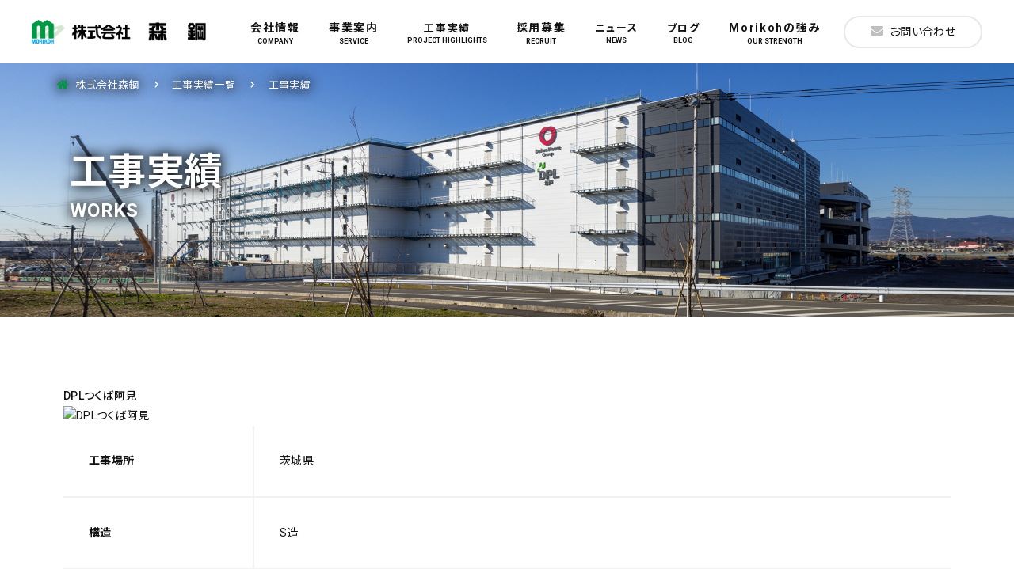

--- FILE ---
content_type: text/html; charset=UTF-8
request_url: https://morikoh.co.jp/works/dpl%E3%81%A4%E3%81%8F%E3%81%B0%E9%98%BF%E8%A6%8B/
body_size: 33082
content:
<!DOCTYPE html>
<html lang="ja">
<head>
<meta charset="UTF-8">
<meta http-equiv="Content-Type" content="text/html; charset=utf-8" />
<meta name="viewport" content="width=device-width, user-scalable=yes, maximum-scale=1.0, minimum-scale=1.0">
	
<meta name="format-detection" content="telephone=no" />


	
		<!-- All in One SEO 4.1.3.4 -->
		<title>DPLつくば阿見 | 株式会社 森 鋼</title>
		<meta name="description" content="株式会社 森 鋼の工事実績、DPLつくば阿見です。千葉県船橋市の株式会社 森 鋼は、物流施設・工場・集合住宅・学校等の鉄筋工事を主軸とし、型枠工事・エコウェルメッシュ工事等、お客さまのニーズに対応し様々な躯体工事を行っております。また、異形棒鋼の販売～加工・運搬・施工も行っております。"/>
		<meta name="robots" content="noindex, max-snippet:-1, max-image-preview:large, max-video-preview:-1"/>
		<link rel="canonical" href="https://morikoh.co.jp/works/dpl%e3%81%a4%e3%81%8f%e3%81%b0%e9%98%bf%e8%a6%8b/" />
		<meta property="og:site_name" content="株式会社 森 鋼 | 千葉県船橋市の鉄筋工事・鉄筋販売" />
		<meta property="og:type" content="article" />
		<meta property="og:title" content="DPLつくば阿見 | 株式会社 森 鋼" />
		<meta property="og:description" content="株式会社 森 鋼の工事実績、DPLつくば阿見です。千葉県船橋市の株式会社 森 鋼は、物流施設・工場・集合住宅・学校等の鉄筋工事を主軸とし、型枠工事・エコウェルメッシュ工事等、お客さまのニーズに対応し様々な躯体工事を行っております。また、異形棒鋼の販売～加工・運搬・施工も行っております。" />
		<meta property="og:url" content="https://morikoh.co.jp/works/dpl%e3%81%a4%e3%81%8f%e3%81%b0%e9%98%bf%e8%a6%8b/" />
		<meta property="og:image" content="/wp/wp-content/uploads/2021/08/ogp.jpg" />
		<meta property="og:image:secure_url" content="/wp/wp-content/uploads/2021/08/ogp.jpg" />
		<meta property="article:published_time" content="2021-08-05T01:44:36Z" />
		<meta property="article:modified_time" content="2021-08-05T01:44:36Z" />
		<meta name="twitter:card" content="summary" />
		<meta name="twitter:domain" content="morikoh.co.jp" />
		<meta name="twitter:title" content="DPLつくば阿見 | 株式会社 森 鋼" />
		<meta name="twitter:description" content="株式会社 森 鋼の工事実績、DPLつくば阿見です。千葉県船橋市の株式会社 森 鋼は、物流施設・工場・集合住宅・学校等の鉄筋工事を主軸とし、型枠工事・エコウェルメッシュ工事等、お客さまのニーズに対応し様々な躯体工事を行っております。また、異形棒鋼の販売～加工・運搬・施工も行っております。" />
		<meta name="twitter:image" content="/wp/wp-content/uploads/2021/08/ogp.jpg" />
		<script type="application/ld+json" class="aioseo-schema">
			{"@context":"https:\/\/schema.org","@graph":[{"@type":"WebSite","@id":"https:\/\/morikoh.co.jp\/#website","url":"https:\/\/morikoh.co.jp\/","name":"\u682a\u5f0f\u4f1a\u793e \u68ee \u92fc","description":"\u5343\u8449\u770c\u8239\u6a4b\u5e02\u306e\u9244\u7b4b\u5de5\u4e8b\u30fb\u9244\u7b4b\u8ca9\u58f2","publisher":{"@id":"https:\/\/morikoh.co.jp\/#organization"}},{"@type":"Organization","@id":"https:\/\/morikoh.co.jp\/#organization","name":"\u682a\u5f0f\u4f1a\u793e \u68ee \u92fc","url":"https:\/\/morikoh.co.jp\/","logo":{"@type":"ImageObject","@id":"https:\/\/morikoh.co.jp\/#organizationLogo","url":"\/images\/common\/logo.png"},"image":{"@id":"https:\/\/morikoh.co.jp\/#organizationLogo"}},{"@type":"BreadcrumbList","@id":"https:\/\/morikoh.co.jp\/works\/dpl%e3%81%a4%e3%81%8f%e3%81%b0%e9%98%bf%e8%a6%8b\/#breadcrumblist","itemListElement":[{"@type":"ListItem","@id":"https:\/\/morikoh.co.jp\/#listItem","position":"1","item":{"@type":"WebPage","@id":"https:\/\/morikoh.co.jp\/","name":"\u30db\u30fc\u30e0","description":"\u5343\u8449\u770c\u8239\u6a4b\u5e02\u306e\u682a\u5f0f\u4f1a\u793e \u68ee \u92fc\u306f\u3001\u7269\u6d41\u65bd\u8a2d\u30fb\u5de5\u5834\u30fb\u96c6\u5408\u4f4f\u5b85\u30fb\u5b66\u6821\u7b49\u306e\u9244\u7b4b\u5de5\u4e8b\u3092\u4e3b\u8ef8\u3068\u3057\u3001\u578b\u67a0\u5de5\u4e8b\u30fb\u30a8\u30b3\u30a6\u30a7\u30eb\u30e1\u30c3\u30b7\u30e5\u5de5\u4e8b\u7b49\u3001\u304a\u5ba2\u3055\u307e\u306e\u30cb\u30fc\u30ba\u306b\u5bfe\u5fdc\u3057\u69d8\u3005\u306a\u8eaf\u4f53\u5de5\u4e8b\u3092\u884c\u3063\u3066\u304a\u308a\u307e\u3059\u3002\u307e\u305f\u3001\u7570\u5f62\u68d2\u92fc\u306e\u8ca9\u58f2\uff5e\u52a0\u5de5\u30fb\u904b\u642c\u30fb\u65bd\u5de5\u3082\u884c\u3063\u3066\u304a\u308a\u307e\u3059\u3002","url":"https:\/\/morikoh.co.jp\/"},"nextItem":"https:\/\/morikoh.co.jp\/works\/dpl%e3%81%a4%e3%81%8f%e3%81%b0%e9%98%bf%e8%a6%8b\/#listItem"},{"@type":"ListItem","@id":"https:\/\/morikoh.co.jp\/works\/dpl%e3%81%a4%e3%81%8f%e3%81%b0%e9%98%bf%e8%a6%8b\/#listItem","position":"2","item":{"@type":"WebPage","@id":"https:\/\/morikoh.co.jp\/works\/dpl%e3%81%a4%e3%81%8f%e3%81%b0%e9%98%bf%e8%a6%8b\/","name":"DPL\u3064\u304f\u3070\u963f\u898b","description":"\u682a\u5f0f\u4f1a\u793e \u68ee \u92fc\u306e\u5de5\u4e8b\u5b9f\u7e3e\u3001DPL\u3064\u304f\u3070\u963f\u898b\u3067\u3059\u3002\u5343\u8449\u770c\u8239\u6a4b\u5e02\u306e\u682a\u5f0f\u4f1a\u793e \u68ee \u92fc\u306f\u3001\u7269\u6d41\u65bd\u8a2d\u30fb\u5de5\u5834\u30fb\u96c6\u5408\u4f4f\u5b85\u30fb\u5b66\u6821\u7b49\u306e\u9244\u7b4b\u5de5\u4e8b\u3092\u4e3b\u8ef8\u3068\u3057\u3001\u578b\u67a0\u5de5\u4e8b\u30fb\u30a8\u30b3\u30a6\u30a7\u30eb\u30e1\u30c3\u30b7\u30e5\u5de5\u4e8b\u7b49\u3001\u304a\u5ba2\u3055\u307e\u306e\u30cb\u30fc\u30ba\u306b\u5bfe\u5fdc\u3057\u69d8\u3005\u306a\u8eaf\u4f53\u5de5\u4e8b\u3092\u884c\u3063\u3066\u304a\u308a\u307e\u3059\u3002\u307e\u305f\u3001\u7570\u5f62\u68d2\u92fc\u306e\u8ca9\u58f2\uff5e\u52a0\u5de5\u30fb\u904b\u642c\u30fb\u65bd\u5de5\u3082\u884c\u3063\u3066\u304a\u308a\u307e\u3059\u3002","url":"https:\/\/morikoh.co.jp\/works\/dpl%e3%81%a4%e3%81%8f%e3%81%b0%e9%98%bf%e8%a6%8b\/"},"previousItem":"https:\/\/morikoh.co.jp\/#listItem"}]},{"@type":"Person","@id":"https:\/\/morikoh.co.jp\/author\/moriko_admin\/#author","url":"https:\/\/morikoh.co.jp\/author\/moriko_admin\/","name":"moriko_admin","image":{"@type":"ImageObject","@id":"https:\/\/morikoh.co.jp\/works\/dpl%e3%81%a4%e3%81%8f%e3%81%b0%e9%98%bf%e8%a6%8b\/#authorImage","url":"https:\/\/secure.gravatar.com\/avatar\/6b9c4e305caa95f2f9f7e6de5eb8199e?s=96&d=mm&r=g","width":"96","height":"96","caption":"moriko_admin"}},{"@type":"WebPage","@id":"https:\/\/morikoh.co.jp\/works\/dpl%e3%81%a4%e3%81%8f%e3%81%b0%e9%98%bf%e8%a6%8b\/#webpage","url":"https:\/\/morikoh.co.jp\/works\/dpl%e3%81%a4%e3%81%8f%e3%81%b0%e9%98%bf%e8%a6%8b\/","name":"DPL\u3064\u304f\u3070\u963f\u898b | \u682a\u5f0f\u4f1a\u793e \u68ee \u92fc","description":"\u682a\u5f0f\u4f1a\u793e \u68ee \u92fc\u306e\u5de5\u4e8b\u5b9f\u7e3e\u3001DPL\u3064\u304f\u3070\u963f\u898b\u3067\u3059\u3002\u5343\u8449\u770c\u8239\u6a4b\u5e02\u306e\u682a\u5f0f\u4f1a\u793e \u68ee \u92fc\u306f\u3001\u7269\u6d41\u65bd\u8a2d\u30fb\u5de5\u5834\u30fb\u96c6\u5408\u4f4f\u5b85\u30fb\u5b66\u6821\u7b49\u306e\u9244\u7b4b\u5de5\u4e8b\u3092\u4e3b\u8ef8\u3068\u3057\u3001\u578b\u67a0\u5de5\u4e8b\u30fb\u30a8\u30b3\u30a6\u30a7\u30eb\u30e1\u30c3\u30b7\u30e5\u5de5\u4e8b\u7b49\u3001\u304a\u5ba2\u3055\u307e\u306e\u30cb\u30fc\u30ba\u306b\u5bfe\u5fdc\u3057\u69d8\u3005\u306a\u8eaf\u4f53\u5de5\u4e8b\u3092\u884c\u3063\u3066\u304a\u308a\u307e\u3059\u3002\u307e\u305f\u3001\u7570\u5f62\u68d2\u92fc\u306e\u8ca9\u58f2\uff5e\u52a0\u5de5\u30fb\u904b\u642c\u30fb\u65bd\u5de5\u3082\u884c\u3063\u3066\u304a\u308a\u307e\u3059\u3002","inLanguage":"ja","isPartOf":{"@id":"https:\/\/morikoh.co.jp\/#website"},"breadcrumb":{"@id":"https:\/\/morikoh.co.jp\/works\/dpl%e3%81%a4%e3%81%8f%e3%81%b0%e9%98%bf%e8%a6%8b\/#breadcrumblist"},"author":"https:\/\/morikoh.co.jp\/author\/moriko_admin\/#author","creator":"https:\/\/morikoh.co.jp\/author\/moriko_admin\/#author","datePublished":"2021-08-05T01:44:36+09:00","dateModified":"2021-08-05T01:44:36+09:00"}]}
		</script>
		<!-- All in One SEO -->

<link rel='stylesheet' id='wp-block-library-css' href='https://morikoh.co.jp/wp/wp-includes/css/dist/block-library/style.min.css?ver=6.2.8' type='text/css' media='all' />
<link rel='stylesheet' id='classic-theme-styles-css' href='https://morikoh.co.jp/wp/wp-includes/css/classic-themes.min.css?ver=6.2.8' type='text/css' media='all' />
<style id='global-styles-inline-css' type='text/css'>
body{--wp--preset--color--black: #000000;--wp--preset--color--cyan-bluish-gray: #abb8c3;--wp--preset--color--white: #ffffff;--wp--preset--color--pale-pink: #f78da7;--wp--preset--color--vivid-red: #cf2e2e;--wp--preset--color--luminous-vivid-orange: #ff6900;--wp--preset--color--luminous-vivid-amber: #fcb900;--wp--preset--color--light-green-cyan: #7bdcb5;--wp--preset--color--vivid-green-cyan: #00d084;--wp--preset--color--pale-cyan-blue: #8ed1fc;--wp--preset--color--vivid-cyan-blue: #0693e3;--wp--preset--color--vivid-purple: #9b51e0;--wp--preset--gradient--vivid-cyan-blue-to-vivid-purple: linear-gradient(135deg,rgba(6,147,227,1) 0%,rgb(155,81,224) 100%);--wp--preset--gradient--light-green-cyan-to-vivid-green-cyan: linear-gradient(135deg,rgb(122,220,180) 0%,rgb(0,208,130) 100%);--wp--preset--gradient--luminous-vivid-amber-to-luminous-vivid-orange: linear-gradient(135deg,rgba(252,185,0,1) 0%,rgba(255,105,0,1) 100%);--wp--preset--gradient--luminous-vivid-orange-to-vivid-red: linear-gradient(135deg,rgba(255,105,0,1) 0%,rgb(207,46,46) 100%);--wp--preset--gradient--very-light-gray-to-cyan-bluish-gray: linear-gradient(135deg,rgb(238,238,238) 0%,rgb(169,184,195) 100%);--wp--preset--gradient--cool-to-warm-spectrum: linear-gradient(135deg,rgb(74,234,220) 0%,rgb(151,120,209) 20%,rgb(207,42,186) 40%,rgb(238,44,130) 60%,rgb(251,105,98) 80%,rgb(254,248,76) 100%);--wp--preset--gradient--blush-light-purple: linear-gradient(135deg,rgb(255,206,236) 0%,rgb(152,150,240) 100%);--wp--preset--gradient--blush-bordeaux: linear-gradient(135deg,rgb(254,205,165) 0%,rgb(254,45,45) 50%,rgb(107,0,62) 100%);--wp--preset--gradient--luminous-dusk: linear-gradient(135deg,rgb(255,203,112) 0%,rgb(199,81,192) 50%,rgb(65,88,208) 100%);--wp--preset--gradient--pale-ocean: linear-gradient(135deg,rgb(255,245,203) 0%,rgb(182,227,212) 50%,rgb(51,167,181) 100%);--wp--preset--gradient--electric-grass: linear-gradient(135deg,rgb(202,248,128) 0%,rgb(113,206,126) 100%);--wp--preset--gradient--midnight: linear-gradient(135deg,rgb(2,3,129) 0%,rgb(40,116,252) 100%);--wp--preset--duotone--dark-grayscale: url('#wp-duotone-dark-grayscale');--wp--preset--duotone--grayscale: url('#wp-duotone-grayscale');--wp--preset--duotone--purple-yellow: url('#wp-duotone-purple-yellow');--wp--preset--duotone--blue-red: url('#wp-duotone-blue-red');--wp--preset--duotone--midnight: url('#wp-duotone-midnight');--wp--preset--duotone--magenta-yellow: url('#wp-duotone-magenta-yellow');--wp--preset--duotone--purple-green: url('#wp-duotone-purple-green');--wp--preset--duotone--blue-orange: url('#wp-duotone-blue-orange');--wp--preset--font-size--small: 13px;--wp--preset--font-size--medium: 20px;--wp--preset--font-size--large: 36px;--wp--preset--font-size--x-large: 42px;--wp--preset--spacing--20: 0.44rem;--wp--preset--spacing--30: 0.67rem;--wp--preset--spacing--40: 1rem;--wp--preset--spacing--50: 1.5rem;--wp--preset--spacing--60: 2.25rem;--wp--preset--spacing--70: 3.38rem;--wp--preset--spacing--80: 5.06rem;--wp--preset--shadow--natural: 6px 6px 9px rgba(0, 0, 0, 0.2);--wp--preset--shadow--deep: 12px 12px 50px rgba(0, 0, 0, 0.4);--wp--preset--shadow--sharp: 6px 6px 0px rgba(0, 0, 0, 0.2);--wp--preset--shadow--outlined: 6px 6px 0px -3px rgba(255, 255, 255, 1), 6px 6px rgba(0, 0, 0, 1);--wp--preset--shadow--crisp: 6px 6px 0px rgba(0, 0, 0, 1);}:where(.is-layout-flex){gap: 0.5em;}body .is-layout-flow > .alignleft{float: left;margin-inline-start: 0;margin-inline-end: 2em;}body .is-layout-flow > .alignright{float: right;margin-inline-start: 2em;margin-inline-end: 0;}body .is-layout-flow > .aligncenter{margin-left: auto !important;margin-right: auto !important;}body .is-layout-constrained > .alignleft{float: left;margin-inline-start: 0;margin-inline-end: 2em;}body .is-layout-constrained > .alignright{float: right;margin-inline-start: 2em;margin-inline-end: 0;}body .is-layout-constrained > .aligncenter{margin-left: auto !important;margin-right: auto !important;}body .is-layout-constrained > :where(:not(.alignleft):not(.alignright):not(.alignfull)){max-width: var(--wp--style--global--content-size);margin-left: auto !important;margin-right: auto !important;}body .is-layout-constrained > .alignwide{max-width: var(--wp--style--global--wide-size);}body .is-layout-flex{display: flex;}body .is-layout-flex{flex-wrap: wrap;align-items: center;}body .is-layout-flex > *{margin: 0;}:where(.wp-block-columns.is-layout-flex){gap: 2em;}.has-black-color{color: var(--wp--preset--color--black) !important;}.has-cyan-bluish-gray-color{color: var(--wp--preset--color--cyan-bluish-gray) !important;}.has-white-color{color: var(--wp--preset--color--white) !important;}.has-pale-pink-color{color: var(--wp--preset--color--pale-pink) !important;}.has-vivid-red-color{color: var(--wp--preset--color--vivid-red) !important;}.has-luminous-vivid-orange-color{color: var(--wp--preset--color--luminous-vivid-orange) !important;}.has-luminous-vivid-amber-color{color: var(--wp--preset--color--luminous-vivid-amber) !important;}.has-light-green-cyan-color{color: var(--wp--preset--color--light-green-cyan) !important;}.has-vivid-green-cyan-color{color: var(--wp--preset--color--vivid-green-cyan) !important;}.has-pale-cyan-blue-color{color: var(--wp--preset--color--pale-cyan-blue) !important;}.has-vivid-cyan-blue-color{color: var(--wp--preset--color--vivid-cyan-blue) !important;}.has-vivid-purple-color{color: var(--wp--preset--color--vivid-purple) !important;}.has-black-background-color{background-color: var(--wp--preset--color--black) !important;}.has-cyan-bluish-gray-background-color{background-color: var(--wp--preset--color--cyan-bluish-gray) !important;}.has-white-background-color{background-color: var(--wp--preset--color--white) !important;}.has-pale-pink-background-color{background-color: var(--wp--preset--color--pale-pink) !important;}.has-vivid-red-background-color{background-color: var(--wp--preset--color--vivid-red) !important;}.has-luminous-vivid-orange-background-color{background-color: var(--wp--preset--color--luminous-vivid-orange) !important;}.has-luminous-vivid-amber-background-color{background-color: var(--wp--preset--color--luminous-vivid-amber) !important;}.has-light-green-cyan-background-color{background-color: var(--wp--preset--color--light-green-cyan) !important;}.has-vivid-green-cyan-background-color{background-color: var(--wp--preset--color--vivid-green-cyan) !important;}.has-pale-cyan-blue-background-color{background-color: var(--wp--preset--color--pale-cyan-blue) !important;}.has-vivid-cyan-blue-background-color{background-color: var(--wp--preset--color--vivid-cyan-blue) !important;}.has-vivid-purple-background-color{background-color: var(--wp--preset--color--vivid-purple) !important;}.has-black-border-color{border-color: var(--wp--preset--color--black) !important;}.has-cyan-bluish-gray-border-color{border-color: var(--wp--preset--color--cyan-bluish-gray) !important;}.has-white-border-color{border-color: var(--wp--preset--color--white) !important;}.has-pale-pink-border-color{border-color: var(--wp--preset--color--pale-pink) !important;}.has-vivid-red-border-color{border-color: var(--wp--preset--color--vivid-red) !important;}.has-luminous-vivid-orange-border-color{border-color: var(--wp--preset--color--luminous-vivid-orange) !important;}.has-luminous-vivid-amber-border-color{border-color: var(--wp--preset--color--luminous-vivid-amber) !important;}.has-light-green-cyan-border-color{border-color: var(--wp--preset--color--light-green-cyan) !important;}.has-vivid-green-cyan-border-color{border-color: var(--wp--preset--color--vivid-green-cyan) !important;}.has-pale-cyan-blue-border-color{border-color: var(--wp--preset--color--pale-cyan-blue) !important;}.has-vivid-cyan-blue-border-color{border-color: var(--wp--preset--color--vivid-cyan-blue) !important;}.has-vivid-purple-border-color{border-color: var(--wp--preset--color--vivid-purple) !important;}.has-vivid-cyan-blue-to-vivid-purple-gradient-background{background: var(--wp--preset--gradient--vivid-cyan-blue-to-vivid-purple) !important;}.has-light-green-cyan-to-vivid-green-cyan-gradient-background{background: var(--wp--preset--gradient--light-green-cyan-to-vivid-green-cyan) !important;}.has-luminous-vivid-amber-to-luminous-vivid-orange-gradient-background{background: var(--wp--preset--gradient--luminous-vivid-amber-to-luminous-vivid-orange) !important;}.has-luminous-vivid-orange-to-vivid-red-gradient-background{background: var(--wp--preset--gradient--luminous-vivid-orange-to-vivid-red) !important;}.has-very-light-gray-to-cyan-bluish-gray-gradient-background{background: var(--wp--preset--gradient--very-light-gray-to-cyan-bluish-gray) !important;}.has-cool-to-warm-spectrum-gradient-background{background: var(--wp--preset--gradient--cool-to-warm-spectrum) !important;}.has-blush-light-purple-gradient-background{background: var(--wp--preset--gradient--blush-light-purple) !important;}.has-blush-bordeaux-gradient-background{background: var(--wp--preset--gradient--blush-bordeaux) !important;}.has-luminous-dusk-gradient-background{background: var(--wp--preset--gradient--luminous-dusk) !important;}.has-pale-ocean-gradient-background{background: var(--wp--preset--gradient--pale-ocean) !important;}.has-electric-grass-gradient-background{background: var(--wp--preset--gradient--electric-grass) !important;}.has-midnight-gradient-background{background: var(--wp--preset--gradient--midnight) !important;}.has-small-font-size{font-size: var(--wp--preset--font-size--small) !important;}.has-medium-font-size{font-size: var(--wp--preset--font-size--medium) !important;}.has-large-font-size{font-size: var(--wp--preset--font-size--large) !important;}.has-x-large-font-size{font-size: var(--wp--preset--font-size--x-large) !important;}
.wp-block-navigation a:where(:not(.wp-element-button)){color: inherit;}
:where(.wp-block-columns.is-layout-flex){gap: 2em;}
.wp-block-pullquote{font-size: 1.5em;line-height: 1.6;}
</style>
<link rel='stylesheet' id='contact-form-7-css' href='https://morikoh.co.jp/wp/wp-content/plugins/contact-form-7/includes/css/styles.css?ver=5.4.2' type='text/css' media='all' />
<link rel="https://api.w.org/" href="https://morikoh.co.jp/wp-json/" /><link rel="alternate" type="application/json" href="https://morikoh.co.jp/wp-json/wp/v2/works/217" /><link rel='shortlink' href='https://morikoh.co.jp/?p=217' />
<link rel="alternate" type="application/json+oembed" href="https://morikoh.co.jp/wp-json/oembed/1.0/embed?url=https%3A%2F%2Fmorikoh.co.jp%2Fworks%2Fdpl%25e3%2581%25a4%25e3%2581%258f%25e3%2581%25b0%25e9%2598%25bf%25e8%25a6%258b%2F" />
<link rel="alternate" type="text/xml+oembed" href="https://morikoh.co.jp/wp-json/oembed/1.0/embed?url=https%3A%2F%2Fmorikoh.co.jp%2Fworks%2Fdpl%25e3%2581%25a4%25e3%2581%258f%25e3%2581%25b0%25e9%2598%25bf%25e8%25a6%258b%2F&#038;format=xml" />
<style type="text/css">.recentcomments a{display:inline !important;padding:0 !important;margin:0 !important;}</style>
<link rel="shortcut icon" type="image/vnd.microsoft.icon" href="/images/common/favicon.ico">
<link rel="icon" type="image/vnd.microsoft.icon" href="/images/common/favicon.ico">
    
<link rel="stylesheet" href="https://use.fontawesome.com/releases/v5.4.1/css/all.css" integrity="sha384-5sAR7xN1Nv6T6+dT2mhtzEpVJvfS3NScPQTrOxhwjIuvcA67KV2R5Jz6kr4abQsz" crossorigin="anonymous">
<link rel="stylesheet" href="/dist/css/style.css">
</head><body id="offset">
	<header id="site-header" data-scroll-header>
	<figure class="logo"><a href="/"><img src="/images/common/logo.png" alt="株式会社 森鋼" /></a></figure>
	
	<div class="openmenu" @click="flag = true"><i class="fas fa-bars"></i>メニュー</div>
	
	<transition name="scale">
		<nav class="gnavi" v-show="flag" :class="{'active':flag}" role="navigation" itemscope="itemscope" itemtype="http://scheme.org/SiteNavigationElement">
			<div class="closemenu" @click="flag = false"><i class="fas fa-times"></i>閉じる</div>
			<ul class="gnavi__list">
				<li class="gnavi__list__item" :class="{ active: isActive('/company/') }">
					<dl>
						<dt itemprop="name"><a @click="flag = false" itemprop="url" href="/company/">会社情報<i>COMPANY</i></a></dt>
						<dd>
              <div>
                <p class="ttl"><a @click="flag = false" itemprop="url" href="/company/"><i class="fas fa-chevron-right"></i>会社情報</a></p>
                <ul>
                  <li itemprop="name"><a @click="flag = false" itemprop="url" href="/company/#message">社長メッセージ</a></li>
                  <li itemprop="name"><a @click="flag = false" itemprop="url" href="/company/#vision">Vision</a></li>
                  <li itemprop="name"><a @click="flag = false" itemprop="url" href="/company/#about">会社概要</a></li>
                  <li itemprop="name"><a @click="flag = false" itemprop="url" href="/company/#access">アクセス</a></li>
                  <li itemprop="name"><a @click="flag = false" itemprop="url" href="/company/#history">沿革</a></li>
                </ul>
              </div>
						</dd>
					</dl>
				</li>
				<li class="gnavi__list__item" :class="{ active: isActive('/business/') }">
					<dl>
						<dt itemprop="name"><a @click="flag = false" itemprop="url" href="/business/">事業案内<i>SERVICE</i></a></dt>
						<dd>
              <div>
                <p class="ttl"><a @click="flag = false" itemprop="url" href="/business/"><i class="fas fa-chevron-right"></i>事業案内</a></p>
                <ul>
                  <li itemprop="name"><a @click="flag = false" itemprop="url" href="/business/#sec1">材料取扱品目</a></li>
                  <li itemprop="name"><a @click="flag = false" itemprop="url" href="/business/#sec2">取扱工事・リース</a></li>
                </ul>
              </div>
						</dd>
					</dl>
				</li>
        <li class="gnavi__list__item" itemprop="name" :class="{ active: isActive('/work/') }"><a @click="flag = false" itemprop="url" href="/work/">工事実績<i>Project Highlights</i></a></li>

				<li class="gnavi__list__item" :class="{ active: isActive('/recruit/') }">
					<dl>
						<dt itemprop="name"><a @click="flag = false" itemprop="url" href="/recruit/">採用募集<i>RECRUIT</i></a></dt>
						<dd>
              <div>
                <p class="ttl"><a @click="flag = false" itemprop="url" href="/recruit/"><i class="fas fa-chevron-right"></i>採用募集</a></p>
                <ul>
                  <li itemprop="name"><a @click="flag = false" itemprop="url" href="/recruit/#sec1">会社からのメッセージ</a></li>
                  <li itemprop="name"><a @click="flag = false" itemprop="url" href="/recruit/#sec2">森鋼で働く魅力</a></li>
                  <li itemprop="name"><a @click="flag = false" itemprop="url" href="/recruit/#sec3">部門紹介</a></li>
                  <li itemprop="name"><a @click="flag = false" itemprop="url" href="/recruit/#sec4">社員の声</a></li>
                  <li itemprop="name"><a @click="flag = false" itemprop="url" href="/recruit/#sec5">キャリアとサポート制度</a></li>
                  <li itemprop="name"><a @click="flag = false" itemprop="url" href="/recruit/#sec6">スコアでみる森鋼</a></li>
                  <li itemprop="name"><a @click="flag = false" itemprop="url" href="/recruit/#sec7">応募要領</a></li>
                </ul>
              </div>
						</dd>
					</dl>
				</li>

        <li class="gnavi__list__item" itemprop="name" :class="{ active: isActive('/news_category/release/') }"><a @click="flag = false" itemprop="url" href="/news_category/release/">ニュース<i>NEWS</i></a></li>
        <li class="gnavi__list__item" itemprop="name" :class="{ active: isActive('/news_category/blog/') }"><a @click="flag = false" itemprop="url" href="/news_category/blog/">ブログ<i>Blog</i></a></li>
				<li class="gnavi__list__item no-margin" :class="{ active: isActive('/feature/') }">
					<dl>
						<dt itemprop="name"><a @click="flag = false" itemprop="url" href="/feature/">Morikohの強み<i>Our Strength</i></a></dt>
						<dd>
              <div>
                <p class="ttl"><a @click="flag = false" itemprop="url" href="/feature/"><i class="fas fa-chevron-right"></i>Morikohの強み</a></p>
                <ul>
                  <li itemprop="name"><a @click="flag = false" itemprop="url" href="/feature/#sec1">鉄筋工場地組</a></li>
                  <li itemprop="name"><a @click="flag = false" itemprop="url" href="/feature/#sec2">GIGMY (地組専用架台)</a></li>
                  <li itemprop="name"><a @click="flag = false" itemprop="url" href="/feature/#sec3">ADVANCE UNIT工法</a></li>
                  <li itemprop="name"><a @click="flag = false" itemprop="url" href="/feature/#sec4">実績</a></li>
                </ul>
              </div>
						</dd>
					</dl>
				</li>

				<li class="gnavi__list__item sp" itemprop="name" :class="{ active: isActive('/contact/') }"><a @click="flag = false" itemprop="url" href="/contact/">お問い合わせ<i>Contact</i></a></li>
			</ul>
		</nav>
    </transition>
	<div class="meta">
		<a href="/contact/" target="_blank" rel="nofollow"><i class="fas fa-envelope"></i></i>お問い合わせ</a>
	</div>
</header>    <main id="site-wrapper">

    

<div id="breadcrumb" class="breadcrumb">
	<div class="display">
		<div class="breadcrumb__title">
			<h1 data-eng="WORKS" class="">工事実績</h1>
		</div>
		<nav class="breadcrumb__nav" role="navigation" itemscope="itemscope" itemtype="http://data-vocabulary.org/Breadcrumb">
			<ol>
				<li itemprop="itemListElement" itemscope itemtype="http://schema.org/ListItem">
					<a itemprop="item" href="/">
						<span itemprop="name"><i class="fas fa-home"></i>株式会社森鋼</span>
					</a>
					<meta itemprop="position" content="1" />
				</li>
				
								<li itemprop="itemListElement" itemscope itemtype="http://schema.org/ListItem">
					<a itemprop="item" href="/works/">
						<span itemprop="name">工事実績一覧</span>
					</a>
					<meta itemprop="position" content="2" />
				</li>
								
				<li itemprop="itemListElement" itemscope itemtype="http://schema.org/ListItem">
					<a itemprop="item" href="/">
						<span itemprop="name">工事実績</span>
					</a>
					<meta itemprop="position" content="3" />
				</li>
			</ol>
		</nav>
	</div>
	<div class="breadcrumb__bg" style="background-image: url(/images/main/works.jpg)"></div>
</div>

		<article class="site-works-single">
			<section class="site-module wrap">
				<div class="display">
					<h2 class="worktitle" data-text="">DPLつくば阿見</h2>
					<figure class="main"><img src="" alt="DPLつくば阿見"></figure>
										
					<table class="tablestyle border">
						<tobdy>
							<tr>
								<th>工事場所</th>
								<td>茨城県</td>
							</tr>
							<tr>
								<th>構造</th>
								<td>S造</td>
							</tr>
							<tr>
								<th>延床面積(㎡)</th>
								<td>55,500</td>
							</tr>
							<tr>
								<th>施工年</th>
								<td>
									2019年								</td>
							</tr>
							<tr>
								<th>備考</th>
								<td></td>
							</tr>
						</tobdy>
					</table>

					<div class="btnarea center">
						<a href="/works/" class="arrow">工事実績一覧に戻る</a>
					</div>
				</div>
			</section>
		</article>
		
    </main>
	<footer id="site-footer" role="contentinfo" itemscope="itemscope" itemtype="http://schema.org/WPFooter">
	<a href="#offset" class="pagetop">▲ ページ先頭へ</a>
	
	<div class="display clearfix">
		<div class="company">
			<figure class="company__logo"><img src="/images/common/logo_eng.png" alt="株式会社　森　鋼"></figure>
			<dl class="company__title">
				<dt>株式会社　森　鋼</dt>
				<dd>国土交通大臣 許可(般ー29)第24713号</dd>
			</dl>
			<ul class="company__meta">
				<li>〒104-0032 東京都中央区八丁堀3-22-8<br>合人社東京八丁堀ビル４階</li>
				<li>TEL.03-5776-9622 / FAX.03-5776-9623</li>
			</ul>
		</div>


		<ul class="fnav">
			<li>
				<dl>
					<dt itemprop="name"><a itemprop="url" href="/news/">NEWS</a></dt>
					<dd>
												<ul>
						   	<li class="cat-item cat-item-3"><a href="https://morikoh.co.jp/news_category/release/">ニュース</a>
</li>
	<li class="cat-item cat-item-4"><a href="https://morikoh.co.jp/news_category/blog/">森鋼ブログ</a>
</li>
						</ul>
											</dd>
				</dl>
			</li>
			
			<li>
				<dl>
					<dt itemprop="name"><a itemprop="url" href="/company/">会社情報</a></dt>
					<dd>
						<ul>
							<li itemprop="name"><a itemprop="url" href="/company/#message">社長メッセージ</a></li>
							<li itemprop="name"><a itemprop="url" href="/company/#vision">Vision</a></li>
							<li itemprop="name"><a itemprop="url" href="/company/#about">会社概要</a></li>
							<li itemprop="name"><a itemprop="url" href="/company/#access">アクセス</a></li>
							<li itemprop="name"><a itemprop="url" href="/company/#history">沿革</a></li>
						</ul>
					</dd>
				</dl>
			</li>
			<li>
				<dl>
					<dt itemprop="name"><a itemprop="url" href="/business/">事業案内</a></dt>
					<dd>
						<ul>
							<li itemprop="name"><a itemprop="url" href="/business/#sec1">材料取扱品目</a></li>
							<li itemprop="name"><a itemprop="url" href="/business/#sec2">取扱工事・リース</a></li>
						</ul>
					</dd>
				</dl>
			</li>
      <li>
				<dl>
					<dt itemprop="name"><a itemprop="url" href="/feature/">Morikohの強み</a></dt>
					<dd>
						<ul>
							<li itemprop="name"><a itemprop="url" href="/feature/#sec1">鉄筋工場地組</a></li>
							<li itemprop="name"><a itemprop="url" href="/feature/#sec2">GIGMY (地組専用架台)</a></li>
							<li itemprop="name"><a itemprop="url" href="/feature/#sec3">ADVANCE UNIT工法</a></li>
							<li itemprop="name"><a itemprop="url" href="/feature/#sec4">実績</a></li>
						</ul>
					</dd>
				</dl>
			</li>
      <li>
				<dl>
					<dt itemprop="name"><a itemprop="url" href="/recruit/">採用情報</a></dt>
					<dd>
						<ul>
              <li itemprop="name"><a itemprop="url" href="/recruit/#sec1">会社からのメッセージ</a></li>
              <li itemprop="name"><a itemprop="url" href="/recruit/#sec2">森鋼で働く魅力</a></li>
              <li itemprop="name"><a itemprop="url" href="/recruit/#sec3">部門紹介</a></li>
              <li itemprop="name"><a itemprop="url" href="/recruit/#sec4">社員の声</a></li>
              <li itemprop="name"><a itemprop="url" href="/recruit/#sec5">キャリアとサポート制度</a></li>
              <li itemprop="name"><a itemprop="url" href="/recruit/#sec6">スコアでみる森鋼</a></li>
              <li itemprop="name"><a itemprop="url" href="/recruit/#sec7">応募要領</a></li>
						</ul>
					</dd>
				</dl>
			</li>
			<li>
				<dl>
					<dt itemprop="name"><a itemprop="url" href="/">株式会社　森　鋼</a></dt>
					<dd>
						<ul>
							<li itemprop="name"><a itemprop="url" href="/work/">工事実績</a></li>
							<li itemprop="name"><a itemprop="url" href="/contact/">お問い合わせ</a></li>
							<li itemprop="name"><a itemprop="url" href="/csr/">CSR取り組みについて</a></li>
						</ul>
					</dd>
				</dl>
			</li>
		</ul>
    </div>
    <small class="copy">Copyright &copy; 2026 株式会社 森鋼 All rights reserved.</small>
</footer>
		<script type="text/javascript">
document.addEventListener( 'wpcf7mailsent', function( event ) {
    if ( '5' == event.detail.contactFormId ) {
		location.href = "/contact/complete/";
    }
}, false );
</script>
<script type='text/javascript' src='https://morikoh.co.jp/wp/wp-includes/js/dist/vendor/wp-polyfill-inert.min.js?ver=3.1.2' id='wp-polyfill-inert-js'></script>
<script type='text/javascript' src='https://morikoh.co.jp/wp/wp-includes/js/dist/vendor/regenerator-runtime.min.js?ver=0.13.11' id='regenerator-runtime-js'></script>
<script type='text/javascript' src='https://morikoh.co.jp/wp/wp-includes/js/dist/vendor/wp-polyfill.min.js?ver=3.15.0' id='wp-polyfill-js'></script>
<script type='text/javascript' id='contact-form-7-js-extra'>
/* <![CDATA[ */
var wpcf7 = {"api":{"root":"https:\/\/morikoh.co.jp\/wp-json\/","namespace":"contact-form-7\/v1"}};
/* ]]> */
</script>
<script type='text/javascript' src='https://morikoh.co.jp/wp/wp-content/plugins/contact-form-7/includes/js/index.js?ver=5.4.2' id='contact-form-7-js'></script>
<script src="/dist/js/bundle.js"></script></body>
</html>

--- FILE ---
content_type: text/css
request_url: https://morikoh.co.jp/dist/css/style.css
body_size: 181371
content:
@charset "UTF-8";@import url(https://fonts.googleapis.com/css2?family=Noto+Sans+JP:wght@500;700&family=Oswald:wght@600&display=swap);@import url(https://fonts.googleapis.com/css2?family=Noto+Serif+JP:wght@600&display=swap);@import url(https://fonts.googleapis.com/css2?family=Noto+Sans+JP:wght@400;700&display=swap);@import url(https://fonts.googleapis.com/css2?family=Roboto:ital,wght@0,100..900;1,100..900&display=swap);abbr,address,article,aside,audio,b,blockquote,body,canvas,caption,cite,code,dd,del,details,dfn,div,dl,dt,em,fieldset,figcaption,figure,footer,form,h1,h2,h3,h4,h5,h6,header,hgroup,html,i,iframe,img,ins,kbd,label,legend,li,mark,menu,nav,object,ol,p,pre,q,samp,section,small,span,strong,sub,summary,sup,table,tbody,td,tfoot,th,thead,time,tr,ul,var,video{margin:0;padding:0;border:0;outline:0;font-size:100%;vertical-align:baseline;background:0 0}body{line-height:1}article,aside,details,figcaption,figure,footer,header,hgroup,menu,nav,section{display:block}nav ul{list-style:none}blockquote,q{quotes:none}blockquote:after,blockquote:before,q:after,q:before{content:none}a{margin:0;padding:0;font-size:100%;vertical-align:baseline;background:0 0}ins{background-color:#ff9;color:#000;text-decoration:none}mark{background-color:#ff9;color:#000;font-style:italic;font-weight:700}del{text-decoration:line-through}abbr[title],dfn[title]{border-bottom:1px dotted;cursor:help}table{border-collapse:collapse;border-spacing:0}hr{display:block;height:1px;border:0;border-top:1px solid #ccc;margin:1em 0;padding:0}input,select{vertical-align:middle}main{display:block}@font-face{font-family:"Yu Gothic";src:local("Yu Gothic Medium");font-weight:100}@font-face{font-family:"Yu Gothic";src:local("Yu Gothic Medium");font-weight:200}@font-face{font-family:"Yu Gothic";src:local("Yu Gothic Medium");font-weight:300}@font-face{font-family:"Yu Gothic";src:local("Yu Gothic Medium");font-weight:400}@font-face{font-family:"Yu Gothic";src:local("Yu Gothic Medium");font-weight:500}@font-face{font-family:"Yu Gothic";src:local("Yu Gothic Bold");font-weight:700}.swiper-container{margin:0 auto;position:relative;overflow:hidden;list-style:none;padding:0;z-index:1}.swiper-container-no-flexbox .swiper-slide{float:left}.swiper-container-vertical>.swiper-wrapper{flex-direction:column}.swiper-wrapper{position:relative;width:100%;height:100%;z-index:1;display:flex;transition-property:transform;box-sizing:content-box}.swiper-container-android .swiper-slide,.swiper-wrapper{transform:translate3d(0,0,0)}.swiper-container-multirow>.swiper-wrapper{flex-wrap:wrap}.swiper-container-free-mode>.swiper-wrapper{transition-timing-function:ease-out;margin:0 auto}.swiper-slide{flex-shrink:0;width:100%;height:100%;position:relative;transition-property:transform}.swiper-slide-invisible-blank{visibility:hidden}.swiper-container-autoheight,.swiper-container-autoheight .swiper-slide{height:auto}.swiper-container-autoheight .swiper-wrapper{align-items:flex-start;transition-property:transform,height}.swiper-container-3d{perspective:1200px}.swiper-container-3d .swiper-cube-shadow,.swiper-container-3d .swiper-slide,.swiper-container-3d .swiper-slide-shadow-bottom,.swiper-container-3d .swiper-slide-shadow-left,.swiper-container-3d .swiper-slide-shadow-right,.swiper-container-3d .swiper-slide-shadow-top,.swiper-container-3d .swiper-wrapper{transform-style:preserve-3d}.swiper-container-3d .swiper-slide-shadow-bottom,.swiper-container-3d .swiper-slide-shadow-left,.swiper-container-3d .swiper-slide-shadow-right,.swiper-container-3d .swiper-slide-shadow-top{position:absolute;left:0;top:0;width:100%;height:100%;pointer-events:none;z-index:10}.swiper-container-3d .swiper-slide-shadow-left{background-image:linear-gradient(to left,rgba(0,0,0,.5),rgba(0,0,0,0))}.swiper-container-3d .swiper-slide-shadow-right{background-image:linear-gradient(to right,rgba(0,0,0,.5),rgba(0,0,0,0))}.swiper-container-3d .swiper-slide-shadow-top{background-image:linear-gradient(to top,rgba(0,0,0,.5),rgba(0,0,0,0))}.swiper-container-3d .swiper-slide-shadow-bottom{background-image:linear-gradient(to bottom,rgba(0,0,0,.5),rgba(0,0,0,0))}.swiper-container-wp8-horizontal,.swiper-container-wp8-horizontal>.swiper-wrapper{touch-action:pan-y}.swiper-container-wp8-vertical,.swiper-container-wp8-vertical>.swiper-wrapper{touch-action:pan-x}.swiper-button-next,.swiper-button-prev{position:absolute;top:50%;width:27px;height:44px;margin-top:-22px;z-index:10;cursor:pointer;background-size:27px 44px;background-position:center;background-repeat:no-repeat}.swiper-button-next.swiper-button-disabled,.swiper-button-prev.swiper-button-disabled{opacity:.35;cursor:auto;pointer-events:none}.swiper-button-prev,.swiper-container-rtl .swiper-button-next{background-image:url("data:image/svg+xml;charset=utf-8,%3Csvg%20xmlns%3D'http%3A%2F%2Fwww.w3.org%2F2000%2Fsvg'%20viewBox%3D'0%200%2027%2044'%3E%3Cpath%20d%3D'M0%2C22L22%2C0l2.1%2C2.1L4.2%2C22l19.9%2C19.9L22%2C44L0%2C22L0%2C22L0%2C22z'%20fill%3D'%23007aff'%2F%3E%3C%2Fsvg%3E");left:10px;right:auto}.swiper-button-next,.swiper-container-rtl .swiper-button-prev{background-image:url("data:image/svg+xml;charset=utf-8,%3Csvg%20xmlns%3D'http%3A%2F%2Fwww.w3.org%2F2000%2Fsvg'%20viewBox%3D'0%200%2027%2044'%3E%3Cpath%20d%3D'M27%2C22L27%2C22L5%2C44l-2.1-2.1L22.8%2C22L2.9%2C2.1L5%2C0L27%2C22L27%2C22z'%20fill%3D'%23007aff'%2F%3E%3C%2Fsvg%3E");right:10px;left:auto}.swiper-button-prev.swiper-button-white,.swiper-container-rtl .swiper-button-next.swiper-button-white{background-image:url("data:image/svg+xml;charset=utf-8,%3Csvg%20xmlns%3D'http%3A%2F%2Fwww.w3.org%2F2000%2Fsvg'%20viewBox%3D'0%200%2027%2044'%3E%3Cpath%20d%3D'M0%2C22L22%2C0l2.1%2C2.1L4.2%2C22l19.9%2C19.9L22%2C44L0%2C22L0%2C22L0%2C22z'%20fill%3D'%23ffffff'%2F%3E%3C%2Fsvg%3E")}.swiper-button-next.swiper-button-white,.swiper-container-rtl .swiper-button-prev.swiper-button-white{background-image:url("data:image/svg+xml;charset=utf-8,%3Csvg%20xmlns%3D'http%3A%2F%2Fwww.w3.org%2F2000%2Fsvg'%20viewBox%3D'0%200%2027%2044'%3E%3Cpath%20d%3D'M27%2C22L27%2C22L5%2C44l-2.1-2.1L22.8%2C22L2.9%2C2.1L5%2C0L27%2C22L27%2C22z'%20fill%3D'%23ffffff'%2F%3E%3C%2Fsvg%3E")}.swiper-button-prev.swiper-button-black,.swiper-container-rtl .swiper-button-next.swiper-button-black{background-image:url("data:image/svg+xml;charset=utf-8,%3Csvg%20xmlns%3D'http%3A%2F%2Fwww.w3.org%2F2000%2Fsvg'%20viewBox%3D'0%200%2027%2044'%3E%3Cpath%20d%3D'M0%2C22L22%2C0l2.1%2C2.1L4.2%2C22l19.9%2C19.9L22%2C44L0%2C22L0%2C22L0%2C22z'%20fill%3D'%23000000'%2F%3E%3C%2Fsvg%3E")}.swiper-button-next.swiper-button-black,.swiper-container-rtl .swiper-button-prev.swiper-button-black{background-image:url("data:image/svg+xml;charset=utf-8,%3Csvg%20xmlns%3D'http%3A%2F%2Fwww.w3.org%2F2000%2Fsvg'%20viewBox%3D'0%200%2027%2044'%3E%3Cpath%20d%3D'M27%2C22L27%2C22L5%2C44l-2.1-2.1L22.8%2C22L2.9%2C2.1L5%2C0L27%2C22L27%2C22z'%20fill%3D'%23000000'%2F%3E%3C%2Fsvg%3E")}.swiper-button-lock{display:none}.swiper-pagination{position:absolute;text-align:center;transition:.3s opacity;transform:translate3d(0,0,0);z-index:10}.swiper-pagination.swiper-pagination-hidden{opacity:0}.swiper-container-horizontal>.swiper-pagination-bullets,.swiper-pagination-custom,.swiper-pagination-fraction{bottom:10px;left:0;width:100%}.swiper-pagination-bullets-dynamic{overflow:hidden;font-size:0}.swiper-pagination-bullets-dynamic .swiper-pagination-bullet{transform:scale(.33);position:relative}.swiper-pagination-bullets-dynamic .swiper-pagination-bullet-active{transform:scale(1)}.swiper-pagination-bullets-dynamic .swiper-pagination-bullet-active-main{transform:scale(1)}.swiper-pagination-bullets-dynamic .swiper-pagination-bullet-active-prev{transform:scale(.66)}.swiper-pagination-bullets-dynamic .swiper-pagination-bullet-active-prev-prev{transform:scale(.33)}.swiper-pagination-bullets-dynamic .swiper-pagination-bullet-active-next{transform:scale(.66)}.swiper-pagination-bullets-dynamic .swiper-pagination-bullet-active-next-next{transform:scale(.33)}.swiper-pagination-bullet{width:8px;height:8px;display:inline-block;border-radius:100%;background:#000;opacity:.2}button.swiper-pagination-bullet{border:none;margin:0;padding:0;box-shadow:none;-webkit-appearance:none;-moz-appearance:none;appearance:none}.swiper-pagination-clickable .swiper-pagination-bullet{cursor:pointer}.swiper-pagination-bullet-active{opacity:1;background:#007aff}.swiper-container-vertical>.swiper-pagination-bullets{right:10px;top:50%;transform:translate3d(0,-50%,0)}.swiper-container-vertical>.swiper-pagination-bullets .swiper-pagination-bullet{margin:6px 0;display:block}.swiper-container-vertical>.swiper-pagination-bullets.swiper-pagination-bullets-dynamic{top:50%;transform:translateY(-50%);width:8px}.swiper-container-vertical>.swiper-pagination-bullets.swiper-pagination-bullets-dynamic .swiper-pagination-bullet{display:inline-block;transition:.2s top,.2s -webkit-transform;transition:.2s transform,.2s top;transition:.2s transform,.2s top,.2s -webkit-transform}.swiper-container-horizontal>.swiper-pagination-bullets .swiper-pagination-bullet{margin:0 4px}.swiper-container-horizontal>.swiper-pagination-bullets.swiper-pagination-bullets-dynamic{left:50%;transform:translateX(-50%);white-space:nowrap}.swiper-container-horizontal>.swiper-pagination-bullets.swiper-pagination-bullets-dynamic .swiper-pagination-bullet{transition:.2s left,.2s -webkit-transform;transition:.2s transform,.2s left;transition:.2s transform,.2s left,.2s -webkit-transform}.swiper-container-horizontal.swiper-container-rtl>.swiper-pagination-bullets-dynamic .swiper-pagination-bullet{transition:.2s right,.2s -webkit-transform;transition:.2s transform,.2s right;transition:.2s transform,.2s right,.2s -webkit-transform}.swiper-pagination-progressbar{background:rgba(0,0,0,.25);position:absolute}.swiper-pagination-progressbar .swiper-pagination-progressbar-fill{background:#007aff;position:absolute;left:0;top:0;width:100%;height:100%;transform:scale(0);transform-origin:left top}.swiper-container-rtl .swiper-pagination-progressbar .swiper-pagination-progressbar-fill{transform-origin:right top}.swiper-container-horizontal>.swiper-pagination-progressbar,.swiper-container-vertical>.swiper-pagination-progressbar.swiper-pagination-progressbar-opposite{width:100%;height:4px;left:0;top:0}.swiper-container-horizontal>.swiper-pagination-progressbar.swiper-pagination-progressbar-opposite,.swiper-container-vertical>.swiper-pagination-progressbar{width:4px;height:100%;left:0;top:0}.swiper-pagination-white .swiper-pagination-bullet-active{background:#fff}.swiper-pagination-progressbar.swiper-pagination-white{background:rgba(255,255,255,.25)}.swiper-pagination-progressbar.swiper-pagination-white .swiper-pagination-progressbar-fill{background:#fff}.swiper-pagination-black .swiper-pagination-bullet-active{background:#000}.swiper-pagination-progressbar.swiper-pagination-black{background:rgba(0,0,0,.25)}.swiper-pagination-progressbar.swiper-pagination-black .swiper-pagination-progressbar-fill{background:#000}.swiper-pagination-lock{display:none}.swiper-scrollbar{border-radius:10px;position:relative;-ms-touch-action:none;background:rgba(0,0,0,.1)}.swiper-container-horizontal>.swiper-scrollbar{position:absolute;left:1%;bottom:3px;z-index:50;height:5px;width:98%}.swiper-container-vertical>.swiper-scrollbar{position:absolute;right:3px;top:1%;z-index:50;width:5px;height:98%}.swiper-scrollbar-drag{height:100%;width:100%;position:relative;background:rgba(0,0,0,.5);border-radius:10px;left:0;top:0}.swiper-scrollbar-cursor-drag{cursor:move}.swiper-scrollbar-lock{display:none}.swiper-zoom-container{width:100%;height:100%;display:flex;justify-content:center;align-items:center;text-align:center}.swiper-zoom-container>canvas,.swiper-zoom-container>img,.swiper-zoom-container>svg{max-width:100%;max-height:100%;-o-object-fit:contain;object-fit:contain}.swiper-slide-zoomed{cursor:move}.swiper-lazy-preloader{width:42px;height:42px;position:absolute;left:50%;top:50%;margin-left:-21px;margin-top:-21px;z-index:10;transform-origin:50%;-webkit-animation:swiper-preloader-spin 1s steps(12,end) infinite;animation:swiper-preloader-spin 1s steps(12,end) infinite}.swiper-lazy-preloader:after{display:block;content:'';width:100%;height:100%;background-image:url("data:image/svg+xml;charset=utf-8,%3Csvg%20viewBox%3D'0%200%20120%20120'%20xmlns%3D'http%3A%2F%2Fwww.w3.org%2F2000%2Fsvg'%20xmlns%3Axlink%3D'http%3A%2F%2Fwww.w3.org%2F1999%2Fxlink'%3E%3Cdefs%3E%3Cline%20id%3D'l'%20x1%3D'60'%20x2%3D'60'%20y1%3D'7'%20y2%3D'27'%20stroke%3D'%236c6c6c'%20stroke-width%3D'11'%20stroke-linecap%3D'round'%2F%3E%3C%2Fdefs%3E%3Cg%3E%3Cuse%20xlink%3Ahref%3D'%23l'%20opacity%3D'.27'%2F%3E%3Cuse%20xlink%3Ahref%3D'%23l'%20opacity%3D'.27'%20transform%3D'rotate(30%2060%2C60)'%2F%3E%3Cuse%20xlink%3Ahref%3D'%23l'%20opacity%3D'.27'%20transform%3D'rotate(60%2060%2C60)'%2F%3E%3Cuse%20xlink%3Ahref%3D'%23l'%20opacity%3D'.27'%20transform%3D'rotate(90%2060%2C60)'%2F%3E%3Cuse%20xlink%3Ahref%3D'%23l'%20opacity%3D'.27'%20transform%3D'rotate(120%2060%2C60)'%2F%3E%3Cuse%20xlink%3Ahref%3D'%23l'%20opacity%3D'.27'%20transform%3D'rotate(150%2060%2C60)'%2F%3E%3Cuse%20xlink%3Ahref%3D'%23l'%20opacity%3D'.37'%20transform%3D'rotate(180%2060%2C60)'%2F%3E%3Cuse%20xlink%3Ahref%3D'%23l'%20opacity%3D'.46'%20transform%3D'rotate(210%2060%2C60)'%2F%3E%3Cuse%20xlink%3Ahref%3D'%23l'%20opacity%3D'.56'%20transform%3D'rotate(240%2060%2C60)'%2F%3E%3Cuse%20xlink%3Ahref%3D'%23l'%20opacity%3D'.66'%20transform%3D'rotate(270%2060%2C60)'%2F%3E%3Cuse%20xlink%3Ahref%3D'%23l'%20opacity%3D'.75'%20transform%3D'rotate(300%2060%2C60)'%2F%3E%3Cuse%20xlink%3Ahref%3D'%23l'%20opacity%3D'.85'%20transform%3D'rotate(330%2060%2C60)'%2F%3E%3C%2Fg%3E%3C%2Fsvg%3E");background-position:50%;background-size:100%;background-repeat:no-repeat}.swiper-lazy-preloader-white:after{background-image:url("data:image/svg+xml;charset=utf-8,%3Csvg%20viewBox%3D'0%200%20120%20120'%20xmlns%3D'http%3A%2F%2Fwww.w3.org%2F2000%2Fsvg'%20xmlns%3Axlink%3D'http%3A%2F%2Fwww.w3.org%2F1999%2Fxlink'%3E%3Cdefs%3E%3Cline%20id%3D'l'%20x1%3D'60'%20x2%3D'60'%20y1%3D'7'%20y2%3D'27'%20stroke%3D'%23fff'%20stroke-width%3D'11'%20stroke-linecap%3D'round'%2F%3E%3C%2Fdefs%3E%3Cg%3E%3Cuse%20xlink%3Ahref%3D'%23l'%20opacity%3D'.27'%2F%3E%3Cuse%20xlink%3Ahref%3D'%23l'%20opacity%3D'.27'%20transform%3D'rotate(30%2060%2C60)'%2F%3E%3Cuse%20xlink%3Ahref%3D'%23l'%20opacity%3D'.27'%20transform%3D'rotate(60%2060%2C60)'%2F%3E%3Cuse%20xlink%3Ahref%3D'%23l'%20opacity%3D'.27'%20transform%3D'rotate(90%2060%2C60)'%2F%3E%3Cuse%20xlink%3Ahref%3D'%23l'%20opacity%3D'.27'%20transform%3D'rotate(120%2060%2C60)'%2F%3E%3Cuse%20xlink%3Ahref%3D'%23l'%20opacity%3D'.27'%20transform%3D'rotate(150%2060%2C60)'%2F%3E%3Cuse%20xlink%3Ahref%3D'%23l'%20opacity%3D'.37'%20transform%3D'rotate(180%2060%2C60)'%2F%3E%3Cuse%20xlink%3Ahref%3D'%23l'%20opacity%3D'.46'%20transform%3D'rotate(210%2060%2C60)'%2F%3E%3Cuse%20xlink%3Ahref%3D'%23l'%20opacity%3D'.56'%20transform%3D'rotate(240%2060%2C60)'%2F%3E%3Cuse%20xlink%3Ahref%3D'%23l'%20opacity%3D'.66'%20transform%3D'rotate(270%2060%2C60)'%2F%3E%3Cuse%20xlink%3Ahref%3D'%23l'%20opacity%3D'.75'%20transform%3D'rotate(300%2060%2C60)'%2F%3E%3Cuse%20xlink%3Ahref%3D'%23l'%20opacity%3D'.85'%20transform%3D'rotate(330%2060%2C60)'%2F%3E%3C%2Fg%3E%3C%2Fsvg%3E")}@-webkit-keyframes swiper-preloader-spin{100%{transform:rotate(360deg)}}@keyframes swiper-preloader-spin{100%{transform:rotate(360deg)}}.swiper-container .swiper-notification{position:absolute;left:0;top:0;pointer-events:none;opacity:0;z-index:-1000}.swiper-container-fade.swiper-container-free-mode .swiper-slide{transition-timing-function:ease-out}.swiper-container-fade .swiper-slide{pointer-events:none;transition-property:opacity}.swiper-container-fade .swiper-slide .swiper-slide{pointer-events:none}.swiper-container-fade .swiper-slide-active,.swiper-container-fade .swiper-slide-active .swiper-slide-active{pointer-events:auto}.swiper-container-cube{overflow:visible}.swiper-container-cube .swiper-slide{pointer-events:none;-webkit-backface-visibility:hidden;backface-visibility:hidden;z-index:1;visibility:hidden;transform-origin:0 0;width:100%;height:100%}.swiper-container-cube .swiper-slide .swiper-slide{pointer-events:none}.swiper-container-cube.swiper-container-rtl .swiper-slide{transform-origin:100% 0}.swiper-container-cube .swiper-slide-active,.swiper-container-cube .swiper-slide-active .swiper-slide-active{pointer-events:auto}.swiper-container-cube .swiper-slide-active,.swiper-container-cube .swiper-slide-next,.swiper-container-cube .swiper-slide-next+.swiper-slide,.swiper-container-cube .swiper-slide-prev{pointer-events:auto;visibility:visible}.swiper-container-cube .swiper-slide-shadow-bottom,.swiper-container-cube .swiper-slide-shadow-left,.swiper-container-cube .swiper-slide-shadow-right,.swiper-container-cube .swiper-slide-shadow-top{z-index:0;-webkit-backface-visibility:hidden;backface-visibility:hidden}.swiper-container-cube .swiper-cube-shadow{position:absolute;left:0;bottom:0;width:100%;height:100%;background:#000;opacity:.6;-webkit-filter:blur(50px);filter:blur(50px);z-index:0}.swiper-container-flip{overflow:visible}.swiper-container-flip .swiper-slide{pointer-events:none;-webkit-backface-visibility:hidden;backface-visibility:hidden;z-index:1}.swiper-container-flip .swiper-slide .swiper-slide{pointer-events:none}.swiper-container-flip .swiper-slide-active,.swiper-container-flip .swiper-slide-active .swiper-slide-active{pointer-events:auto}.swiper-container-flip .swiper-slide-shadow-bottom,.swiper-container-flip .swiper-slide-shadow-left,.swiper-container-flip .swiper-slide-shadow-right,.swiper-container-flip .swiper-slide-shadow-top{z-index:0;-webkit-backface-visibility:hidden;backface-visibility:hidden}.swiper-container-coverflow .swiper-wrapper{-ms-perspective:1200px}@media screen and (min-width:1120px){*{margin:0;padding:0}*,:after,:before{-o-box-sizing:border-box;-ms-box-sizing:border-box;box-sizing:border-box}html{-webkit-text-size-adjust:none}body{color:#121212;background:#fff;font-size:14px;line-height:1.8;font-family:Roboto,'Noto Sans JP',sans-serif;font-weight:400;font-feature-settings:"palt";letter-spacing:.024em}h1,h2,h3,h4,h5,h6{font-weight:500}img{-ms-interpolation-mode:bicubic;vertical-align:bottom}i,strong{font-style:normal}a{text-decoration:none;outline:0;cursor:pointer;color:#007333}a:hover{text-decoration:none;color:#00a64a}a:hover img{opacity:.8}.clear{clear:both}.clearfix:after{content:"";display:block;clear:both}.display{width:1120px;margin:0 auto;padding:0 40px;position:relative;top:0;left:0}}@media screen and (min-width:1120px) and (min-width:1120px){.display{width:auto;min-width:1120px;max-width:1200px}}@media screen and (min-width:1120px){ol,ul{list-style:none}input[type=email],input[type=submit],input[type=tel],input[type=text],textarea{-webkit-appearance:none}}@media screen and (max-width:1119px){*{margin:0;padding:0}*,:after,:before{-o-box-sizing:border-box;-ms-box-sizing:border-box;box-sizing:border-box}html{-webkit-text-size-adjust:none}body{color:#121212;background:#fff;font-size:14px;line-height:1.8;font-family:Roboto,'Noto Sans JP',sans-serif;font-weight:400;font-feature-settings:"palt";letter-spacing:.024em}h1,h2,h3,h4,h5,h6{font-weight:500}img{-ms-interpolation-mode:bicubic;vertical-align:bottom}i,strong{font-style:normal}a{text-decoration:none;outline:0;cursor:pointer;color:#007333}a:hover{text-decoration:none;color:#00a64a}a:hover img{opacity:.8}.clear{clear:both}.clearfix:after{content:"";display:block;clear:both}.display{width:auto;margin:0 auto;padding:0 30px;position:relative;top:0;left:0}}@media screen and (max-width:1119px) and (min-width:auto){.display{width:auto;min-width:auto;max-width:auto60px}}@media screen and (max-width:1119px){ol,ul{list-style:none}input[type=email],input[type=submit],input[type=tel],input[type=text],textarea{-webkit-appearance:none}}@media screen and (max-width:640px){html{height:-webkit-fill-available}body{min-height:100vh;min-height:-webkit-fill-available}*{margin:0;padding:0}*,:after,:before{-o-box-sizing:border-box;-ms-box-sizing:border-box;box-sizing:border-box}html{-webkit-text-size-adjust:none}body{color:#121212;background:#fff;font-size:13.5px;line-height:1.8;font-family:Roboto,'Noto Sans JP',sans-serif;font-weight:400;font-feature-settings:"palt";letter-spacing:.024em}h1,h2,h3,h4,h5,h6{font-weight:500}img{-ms-interpolation-mode:bicubic;vertical-align:bottom}i,strong{font-style:normal}a{text-decoration:none;outline:0;cursor:pointer;color:#007333}a:hover{text-decoration:none;color:#00a64a}a:hover img{opacity:.8}.clear{clear:both}.clearfix:after{content:"";display:block;clear:both}.display{width:auto;margin:0 auto;padding:0 15px;position:relative;top:0;left:0}}@media screen and (max-width:640px) and (min-width:auto){.display{width:auto;min-width:auto;max-width:auto30px}}@media screen and (max-width:640px){ol,ul{list-style:none}input[type=email],input[type=submit],input[type=tel],input[type=text],textarea{-webkit-appearance:none}}#site-header{background:#fff;width:100%;height:80px;padding:0 40px;position:fixed;z-index:1000;top:0;left:0;display:-moz-flex;display:-o-flex;display:-ms-flex;display:flex;-o-flex-flow:row wrap;flex-flow:row wrap;-o-justify-content:space-between;-ms-justify-content:space-between;-moz-justify-content:space-between;justify-content:space-between;align-items:center;transition:box-shadow .4s}@media screen and (max-width:1084px){#site-header{padding:0 30px}}@media screen and (max-width:640px){#site-header{height:60px;padding:0 15px}}#site-header.active{box-shadow:0 0 32px rgba(18,18,18,.1)}#site-header .logo{width:220px}@media screen and (max-width:640px){#site-header .logo{width:180px}}#site-header .logo img{width:100%}#site-header .gnavi{position:absolute;top:50%;left:50%;transform:translateY(-50%) translateX(-50%)}@media screen and (min-width:1085px){#site-header .gnavi{display:block!important}}@media screen and (max-width:1084px){#site-header .gnavi{position:fixed;top:0;left:0;width:100%;height:100%;transform:translateX(0) translateY(0);background:#f2f2f2;overflow:auto;visibility:hidden;z-index:9999}#site-header .gnavi.active{visibility:visible}}#site-header .gnavi__list{display:-moz-flex;display:-o-flex;display:-ms-flex;display:flex;-o-flex-flow:row wrap;flex-flow:row wrap;-o-justify-content:space-between;-ms-justify-content:space-between;-moz-justify-content:space-between;justify-content:space-between;align-items:center;transform:translateX(.7vw)}@media screen and (max-width:1084px){#site-header .gnavi__list{display:block;transform:translateX(0);padding:30px;padding-top:78px}}@media screen and (max-width:640px){#site-header .gnavi__list{padding:15px;padding-top:60px}}#site-header .gnavi__list__item{margin:0 2.4vw 0 0;letter-spacing:.12em;display:-moz-flex;display:-o-flex;display:-ms-flex;display:flex;-o-flex-flow:row wrap;flex-flow:row wrap;-o-justify-content:space-between;-ms-justify-content:space-between;-moz-justify-content:space-between;justify-content:space-between}#site-header .gnavi__list__item.sp{display:none}@media screen and (max-width:1084px){#site-header .gnavi__list__item.sp{display:block}}#site-header .gnavi__list__item.no-margin{margin-right:0}@media screen and (max-width:1084px){#site-header .gnavi__list__item{margin:0;display:block;margin:0 0 30px;background:#fff;border-radius:4px;box-shadow:0 0 15px rgba(0,0,0,.04)}#site-header .gnavi__list__item:last-child{margin:0}}@media screen and (max-width:640px){#site-header .gnavi__list__item{margin:0 0 15px}}#site-header .gnavi__list__item:last-child{margin:0}#site-header .gnavi__list a{color:#121212;font-weight:700;text-align:left}#site-header .gnavi__list a:hover{color:#009844}#site-header .gnavi__list i{content:attr(data-eng);text-transform:uppercase;font-size:9px;display:block;text-align:center;line-height:1;letter-spacing:0}@media screen and (max-width:1084px){#site-header .gnavi__list i{display:inline-block;margin:0 0 0 8px}}@media screen and (min-width:1085px){#site-header .gnavi__list__item.active>a:before{width:40px}#site-header .gnavi__list__item.active dt:after{width:40px}}#site-header .gnavi__list__item>a{font-size:13px;position:relative;text-align:center}@media screen and (max-width:1084px){#site-header .gnavi__list__item>a{font-size:17px;font-weight:700;padding:12px 15px;border-radius:4px;display:block;position:relative;text-align:left}#site-header .gnavi__list__item>a:after{content:"\f054";font-weight:900;font-family:"Font Awesome 5 Free";position:absolute;top:50%;right:15px;transform:translateY(-50%);color:#009844;font-size:11px}}@media screen and (max-width:1084px) and (max-width:640px){#site-header .gnavi__list__item>a{font-size:16px}}#site-header .gnavi__list__item>a:before{content:'';width:0;height:3px;background:#009844;position:absolute;left:50%;bottom:-23px;transform:translateX(-50%);transition:width .2s cubic-bezier(.85,0,.15,1)}@media screen and (max-width:1084px){#site-header .gnavi__list__item>a:before{display:none}}#site-header .gnavi__list__item>a:hover:before{width:40px}#site-header .gnavi__list dl{position:relative}@media screen and (max-width:1084px){#site-header .gnavi__list dl{padding:15px}}#site-header .gnavi__list dl dt{position:relative;z-index:2}#site-header .gnavi__list dl dt:after{content:'';width:0;height:3px;position:absolute;bottom:-22px;left:50%;background:#009844;transform:translateX(-50%);transition:width .2s cubic-bezier(.85,0,.15,1)}@media screen and (max-width:1084px){#site-header .gnavi__list dl dt:after{display:none}}@media screen and (max-width:1084px){#site-header .gnavi__list dl dt{font-size:17px;font-weight:700;margin:0 0 15px}}@media screen and (max-width:1084px) and (max-width:640px){#site-header .gnavi__list dl dt{font-size:16px}}@media screen and (max-width:1084px){#site-header .gnavi__list dl dt a{display:block;position:relative}#site-header .gnavi__list dl dt a:after{content:"\f054";font-weight:900;font-family:"Font Awesome 5 Free";position:absolute;top:50%;right:0;transform:translateY(-50%);color:#009844;font-size:11px}}@media screen and (min-width:1085px){#site-header .gnavi__list dl:hover dt:after{width:40px}#site-header .gnavi__list dl:hover:before{content:'';width:250%;height:80px;position:absolute;top:0;left:50%;transform:translateX(-50%);cursor:pointer;z-index:1}#site-header .gnavi__list dl:hover dd{border-top:#e8e8e8 1px solid;opacity:1;pointer-events:auto;visibility:visible;transform:translateX(0) translateY(0)}}@media screen and (min-width:1085px){#site-header .gnavi__list dl dd{position:absolute;width:100vw;background:#303043;top:55px;left:calc(-1 * var(--nav-bg-left,0px));transform:translateX(0) translateY(16px);text-align:center;pointer-events:none;visibility:hidden;opacity:0;padding:3.2rem 0;box-shadow:0 16px 16px rgba(0,0,0,.08);transition:opacity .2s cubic-bezier(.85,0,.15,1),transform .2s cubic-bezier(.85,0,.15,1)}#site-header .gnavi__list dl dd>div{width:1120px;margin:0 auto;display:grid;grid-template-columns:20rem 1fr}#site-header .gnavi__list dl dd>div>*{align-self:center}#site-header .gnavi__list dl dd>div .ttl{font-size:20px;font-weight:700;color:#fff;text-align:left;position:relative;padding:0 0 0 20px}#site-header .gnavi__list dl dd>div .ttl i{font-size:16px;color:#009844;position:absolute;top:50%;left:0;transform:translateY(-50%)}#site-header .gnavi__list dl dd a{color:#e8e8e8}}@media screen and (max-width:1084px){#site-header .gnavi__list dl dd .ttl{display:none}}@media screen and (max-width:1084px){#site-header .gnavi__list dl dd{line-height:1.56}}#site-header .gnavi__list dl dd ul{display:grid;grid-template-columns:repeat(4,1fr);gap:2.4rem}@media screen and (max-width:1084px){#site-header .gnavi__list dl dd ul{width:auto;display:grid;grid-template-columns:repeat(3,1fr);gap:1rem}}@media screen and (max-width:640px){#site-header .gnavi__list dl dd ul{grid-template-columns:repeat(2,1fr)}}#site-header .gnavi__list dl dd ul li{border-bottom:rgba(232,232,232,.12) 1px solid;text-align:left}@media screen and (max-width:1084px){#site-header .gnavi__list dl dd ul li{border:none;text-align:center}}#site-header .gnavi__list dl dd ul li a{display:block;padding:0 .2rem .48rem;position:relative}#site-header .gnavi__list dl dd ul li a:after,#site-header .gnavi__list dl dd ul li a:before{content:'';width:6px;height:1px;background:#009844;position:absolute;top:50%;right:0;transform-origin:right bottom;transform:translateY(-50%) rotate(45deg)}@media screen and (max-width:1084px){#site-header .gnavi__list dl dd ul li a:after,#site-header .gnavi__list dl dd ul li a:before{display:none}}#site-header .gnavi__list dl dd ul li a:before{transform-origin:right top;transform:translateY(-50%) rotate(-45deg)}@media screen and (max-width:1084px){#site-header .gnavi__list dl dd ul li a{padding:15px;background:#f2f2f2;text-align:center;height:100%;display:flex;align-items:center;justify-content:center}}@media screen and (max-width:640px){#site-header .gnavi__list dl dd ul li a{padding:10px 8px;font-size:14px}}@media screen and (max-width:1084px){#site-header .meta{display:none}}#site-header .meta a{color:#121212;display:block;border:#e8e8e8 2px solid;border-radius:999px;padding:6px 32px;@inclde transition(160ms);}#site-header .meta a i{color:#bfbfbf;display:inline-block;margin:0 8px 0 0;font-size:16px;@inclde transition(160ms);}#site-header .meta a:hover{color:#fff;background:#009844;border-color:#009844;box-shadow:0 0 16px rgba(0,152,68,.24)}#site-header .meta a:hover i{color:#fff}#site-header .closemenu,#site-header .openmenu{display:none}@media screen and (max-width:1084px){#site-header .closemenu,#site-header .openmenu{background:#009844;display:inline-block;padding:6px 24px;color:#fff;border-radius:999px;cursor:pointer}#site-header .closemenu i,#site-header .openmenu i{display:inline-block;margin:0 8px 0 0}}@media screen and (max-width:640px){#site-header .closemenu,#site-header .openmenu{font-size:14px;font-weight:700;padding:5px 20px}}#site-header .closemenu{position:absolute;top:18px;right:30px;cursor:pointer;z-index:3}@media screen and (max-width:640px){#site-header .closemenu{top:12px;right:15px}}#site-footer{background:#303043;color:#f2f2f2}#site-footer a{color:#f2f2f2}#site-footer .pagetop{background:#39394f;color:rgba(255,255,255,.64);text-align:center;padding:16px 0;display:block}#site-footer .pagetop:hover{background:#3d3d55;color:#fff}#site-footer .company{display:-moz-flex;display:-o-flex;display:-ms-flex;display:flex;-o-flex-flow:row wrap;flex-flow:row wrap;-o-justify-content:space-between;-ms-justify-content:space-between;-moz-justify-content:space-between;justify-content:space-between;align-items:center;justify-content:flex-start;margin:64px 0;position:relative}@media screen and (max-width:1119px){#site-footer .company{margin:40px 0}}@media screen and (max-width:640px){#site-footer .company{display:block;margin:32px 0}}#site-footer .company__logo{width:200px;margin:0 24px 0 0;padding:0 24px 0 0;border-right:rgba(255,255,255,.16) 1px solid}@media screen and (max-width:640px){#site-footer .company__logo{width:160px;margin:0 auto;padding:0;border:none}}#site-footer .company__logo img{width:100%}#site-footer .company__title{margin:0 24px 0 0}@media screen and (max-width:640px){#site-footer .company__title{text-align:center;margin:12px 15px 0}}#site-footer .company__title dt{font-size:20px;font-weight:700;line-height:1;margin:0 0 5px}@media screen and (max-width:640px){#site-footer .company__title dt{font-size:16px}}#site-footer .company__title dd{font-size:10px}#site-footer .company__meta{font-size:14px}@media screen and (max-width:640px){#site-footer .company__meta{text-align:center;margin:8px 30px}}#site-footer .company__meta li{margin:0 20px 0 0}@media screen and (max-width:640px){#site-footer .company__meta li{margin:0}}#site-footer .company__meta li:last-child{margin:0}#site-footer .company__iso{width:120px;position:absolute;top:0;right:0}@media screen and (max-width:640px){#site-footer .company__iso{position:relative;width:100px;margin:20px auto 0}}#site-footer .company__iso img{width:100%}#site-footer .fnav{display:-moz-flex;display:-o-flex;display:-ms-flex;display:flex;-o-flex-flow:row wrap;flex-flow:row wrap;-o-justify-content:space-between;-ms-justify-content:space-between;-moz-justify-content:space-between;justify-content:space-between;padding:0 0 64px;margin:0 0 0 -40px}@media screen and (max-width:1119px){#site-footer .fnav{padding:0 0 40px;margin:0 0 30px -30px;justify-content:flex-start}}@media screen and (max-width:640px){#site-footer .fnav{margin:0;padding:0 0 32px;display:block}}#site-footer .fnav>li{width:16.6%;padding:0 0 0 40px}@media screen and (max-width:1119px){#site-footer .fnav>li{width:33.3%;padding:0 0 0 30px;margin:30px 0 0}#site-footer .fnav>li:nth-child(-n+3){margin-top:0}}@media screen and (max-width:640px){#site-footer .fnav>li{width:auto;padding:0;margin:0 0 15px;border:rgba(255,255,255,.12) 1px solid;border-radius:4px}#site-footer .fnav>li:last-child{margin:0}}#site-footer .fnav>li>dl dt{font-size:13px;font-weight:700;padding:0 0 20px;position:relative;text-indent:.1em}@media screen and (max-width:640px){#site-footer .fnav>li>dl dt{padding:0;background:rgba(255,255,255,.08);font-size:14px}}#site-footer .fnav>li>dl dt:after,#site-footer .fnav>li>dl dt:before{content:'';width:100%;height:1px;position:absolute;left:0;bottom:8px;background:rgba(255,255,255,.1)}@media screen and (max-width:640px){#site-footer .fnav>li>dl dt:after,#site-footer .fnav>li>dl dt:before{display:none}}#site-footer .fnav>li>dl dt:after{background:#009844;width:32px}#site-footer .fnav>li>dl dd{font-size:11px}#site-footer .fnav>li>dl dd ul li{margin:0 0 6px}#site-footer .fnav>li>dl dd ul li:last-child{margin:0}@media screen and (max-width:640px){#site-footer .fnav>li>dl dd ul li{border-top:rgba(255,255,255,.12) 1px solid}}#site-footer .fnav>li>dl a{display:block;position:relative;padding:0 0 0 16px;line-height:1.5}#site-footer .fnav>li>dl a:after{content:"\f054";font-weight:900;font-family:"Font Awesome 5 Free";position:absolute;top:50%;left:0;transform:translateY(-50%);color:#e8e8e8;font-size:8px;opacity:.32}@media screen and (max-width:640px){#site-footer .fnav>li>dl a:after{right:15px;left:auto}}@media screen and (max-width:640px){#site-footer .fnav>li>dl a{padding:15px}}#site-footer .copy{display:block;padding:32px 0;text-align:center;font-size:10px;background:#272737;color:rgba(255,255,255,.72)}.breadcrumb{margin:80px 0 0;position:relative;background:#f2f2f2;color:#121212;text-shadow:0 0 16px #000,0 0 16px rgba(0,0,0,.64)}@media screen and (max-width:640px){.breadcrumb{margin:60px 0 0}}.breadcrumb.active .breadcrumb__bg{transform:scale(1);transition:transform 2s linear}.breadcrumb .display{height:320px;display:-moz-flex;display:-o-flex;display:-ms-flex;display:flex;-o-flex-flow:row wrap;flex-flow:row wrap;-o-justify-content:space-between;-ms-justify-content:space-between;-moz-justify-content:space-between;justify-content:space-between;align-items:center;justify-content:flex-start}@media screen and (max-width:1119px){.breadcrumb .display{min-height:1px;max-height:100%;height:280px}}@media screen and (max-width:640px){.breadcrumb .display{height:150px}}.breadcrumb__bg{position:absolute;top:0;left:0;width:100%;height:100%;background-size:cover;background-position:center;z-index:1}.breadcrumb__title{position:absolute;top:50%;left:2%;transform:translateY(-50%);z-index:2;color:#fff}@media screen and (max-width:1119px){.breadcrumb__title{top:55%}}.breadcrumb__title h1{font-size:48px;line-height:1;padding:20px 24px;padding-bottom:28px;font-weight:700}@media screen and (max-width:640px){.breadcrumb__title h1{font-size:28px}}.breadcrumb__title h1:after{content:attr(data-eng);font-size:24px;display:block;margin:12px 0 0}@media screen and (max-width:640px){.breadcrumb__title h1:after{font-size:16px}}.breadcrumb__nav{position:absolute;top:16px;left:32px;font-size:13px;z-index:2}@media screen and (max-width:640px){.breadcrumb__nav{top:15px;left:auto;right:15px;font-size:10px}}.breadcrumb__nav ol{display:-moz-flex;display:-o-flex;display:-ms-flex;display:flex;-o-flex-flow:row wrap;flex-flow:row wrap;-o-justify-content:space-between;-ms-justify-content:space-between;-moz-justify-content:space-between;justify-content:space-between;align-items:center;justify-content:flex-start}@media screen and (max-width:640px){.breadcrumb__nav ol{text-shadow:.4rem .4rem 3.2rem rgba(18,18,18,.56),-.4rem -.4rem 3.2rem rgba(18,18,18,.56)}}.breadcrumb__nav ol li{list-style:none}.breadcrumb__nav ol li a{color:#fff}.breadcrumb__nav ol li i{color:#009844;display:inline-block;margin:0 8px 0 0}.breadcrumb__nav ol li:after{content:"\f054";color:#fff;font-weight:900;font-family:"Font Awesome 5 Free";display:inline-block;margin:0 16px;font-size:9px;transform:translateY(-2px)}@media screen and (max-width:640px){.breadcrumb__nav ol li:after{transform:translateY(-1px);font-size:8px;margin:0 8px}}.breadcrumb__nav ol li:last-child:after{display:none}.site-index section:nth-of-type(2){background:#f2f2f2}.site-index .space{height:2rem;background:#fff;display:block;position:relative;z-index:1}@media screen and (max-width:640px){.site-index .space{height:1.6rem}}.site-index .space:before{content:'';position:absolute;top:0;left:0;width:100%;height:100%;background:url(/images/common/bg_texture.png) repeat;z-index:-1;opacity:.4}.site-index .isnews{position:relative}.site-index .isnews.mb{margin-bottom:40px}.site-index .isnews h2{font-size:40px;font-weight:700;line-height:1;margin:0 0 20px}@media screen and (max-width:640px){.site-index .isnews h2{font-size:20px}}.site-index .isnews h2::after{content:attr(data-eng);font-size:15px;display:inline-block;margin:0 0 0 8px}@media screen and (max-width:640px){.site-index .isnews h2::after{font-size:12px}}.site-index .isnews ol li{border-bottom:#e8e8e8 1px solid}.site-index .isnews ol li a{display:grid;grid-template-columns:80px 120px auto;gap:16px;padding:16px 0;padding-right:40px;color:#121212;font-size:12px;position:relative}@media screen and (max-width:640px){.site-index .isnews ol li a{grid-template-columns:repeat(2,1fr);grid-template-rows:repeat(2,1fr);grid-column-gap:0;grid-row-gap:0}.site-index .isnews ol li a time{grid-area:1/1/2/2}.site-index .isnews ol li a span{grid-area:1/2/2/3}.site-index .isnews ol li a p{grid-area:2/1/3/3;font-size:13px}}.site-index .isnews ol li a:hover p{color:#009844;text-decoration:underline}.site-index .isnews ol li a:after{content:"\f054";color:#009844;font-weight:900;opacity:.32;font-family:"Font Awesome 5 Free";position:absolute;top:50%;right:15px;transform:translateY(-50%);font-size:10px;transition:right 120ms}.site-index .isnews ol li a span{background:#fff;padding:2px;text-align:center}.site-index .isnews .more{position:absolute;top:0;right:0;background:#121212;color:#fff;font-size:12px;padding:6px 16px;padding-right:32px;border-radius:4px}.site-index .isnews .more:after{content:"\f054";color:#009844;font-weight:900;opacity:.64;font-family:"Font Awesome 5 Free";position:absolute;top:50%;right:15px;transform:translateY(-50%);font-size:10px;transition:right 120ms}.site-index .isnews .more:hover{background:#009844}.site-index .isnews .more:hover:after{color:#fff}.site-index .linkto{position:relative;background:#121212;border:#121212 1px solid;color:#fff;font-weight:400;padding:14px 32px;padding-right:40px;border-radius:4px;line-height:1}.site-index .linkto:after{content:"\f054";color:#009844;font-weight:900;opacity:.64;font-family:"Font Awesome 5 Free";position:absolute;top:50%;right:15px;transform:translateY(-50%);font-size:10px;transition:right 120ms}.site-index .linkto:hover{background:#fff;color:#121212}.site-index .linkto:hover:after{opacity:1}.site-index .collection{background:#fff}.site-index .collection .box{background:url(/images/index/pbg.webp) no-repeat center/cover;padding:72px 8%;position:relative;transform:translateY(-40px);color:#fff;line-height:1;font-weight:700;border-radius:4px}@media screen and (max-width:1119px){.site-index .collection .box{padding:56px 32px;background-position:left center}}@media screen and (max-width:640px){.site-index .collection .box{padding:32px 16px;background-position:left top}}.site-index .collection .box .linkto{position:absolute;top:50%;right:8%;transform:translateY(-50%)}@media screen and (max-width:1119px){.site-index .collection .box .linkto{right:32px}}@media screen and (max-width:640px){.site-index .collection .box .linkto{right:8px;top:auto;bottom:8px;transform:translate(0)}}.site-index .collection .box p{font-size:15px;margin:0 0 10px 2px}@media screen and (max-width:640px){.site-index .collection .box p{font-size:12px}}.site-index .collection .box h2{font-size:40px;font-weight:700}@media screen and (max-width:640px){.site-index .collection .box h2{font-size:20px}}.site-index .collection .box h2:after{content:attr(data-eng);font-size:20px;display:block;margin:12px 0 0}@media screen and (max-width:640px){.site-index .collection .box h2:after{font-size:13px}}.site-index .menu{max-width:660px;height:calc(660px / 10 * 7);margin:0 auto 40px;padding:56px;overflow:hidden;transform:translateY(-72px)}@media screen and (max-width:1119px){.site-index .menu{margin:0 auto 40px;transform:translateY(-40px)}}@media screen and (max-width:640px){.site-index .menu{width:300px;height:365px;padding:28px;padding-top:40px}}.site-index .menu:last-of-type{margin-bottom:0}.site-index .menu.bg-1{background:url(/images/index/menu_bg_01.png) no-repeat 0 0}@media screen and (max-width:640px){.site-index .menu.bg-1{background:url(/images/index/menu_bg_01_sp.png) no-repeat 0 0/300px}}.site-index .menu.bg-2{background:url(/images/index/menu_bg_02.png) no-repeat 0 0}@media screen and (max-width:640px){.site-index .menu.bg-2{background:url(/images/index/menu_bg_02_sp.png) no-repeat 0 0/300px}}.site-index .menu.bg-3{background:url(/images/index/menu_bg_03.png) no-repeat 0 0}@media screen and (max-width:640px){.site-index .menu.bg-3{background:url(/images/index/menu_bg_03_sp.png) no-repeat 0 0/300px}}.site-index .menu h3{font-size:40px;font-weight:700}@media screen and (max-width:640px){.site-index .menu h3{font-size:24px}}.site-index .menu h3 a{display:block;color:#121212;line-height:1}.site-index .menu h3 a:after{color:#3e3f96;content:attr(data-eng);font-size:15px;text-transform:uppercase;display:block;margin:12px 0 0 2px}@media screen and (max-width:640px){.site-index .menu h3 a:after{font-size:12px}}.site-index .menu ul{padding:32px;padding-bottom:0;display:grid;grid-template-columns:repeat(2,1fr);gap:2rem}@media screen and (max-width:640px){.site-index .menu ul{padding:16px 0 0;gap:12px}}.site-index .menu ul.one{grid-template-columns:repeat(1,1fr)}.site-index .menu ul li a{font-size:16px;font-weight:700;padding:0 0 12px;color:#121212;display:block;position:relative;border-bottom:rgba(18,18,18,.16) 1px solid;transition:color 120ms}@media screen and (max-width:640px){.site-index .menu ul li a{font-size:13px;padding:8px 0}}.site-index .menu ul li a i{font-size:14px;color:#3e3f96;position:absolute;top:50%;right:0;transform:translateY(-50%)}@media screen and (max-width:640px){.site-index .menu ul li a i{font-size:13px}}.site-index .menu ul li a:hover{color:#3e3f96}.site-index .kussion{background:url(/images/index/kussion_01.webp) no-repeat center center}.site-index .kussion.bg-1{background:url(/images/index/kussion_01.webp) no-repeat center center}.site-index .kussion.bg-2{background:url(/images/index/kussion_02.webp) no-repeat center center}.site-index .kussion.bg-3{background:url(/images/index/kussion_03.webp) no-repeat center center}.site-index .kussion .display{height:400px;display:-moz-flex;display:-o-flex;display:-ms-flex;display:flex;-o-flex-flow:row wrap;flex-flow:row wrap;-o-justify-content:space-between;-ms-justify-content:space-between;-moz-justify-content:space-between;justify-content:space-between;align-items:center;justify-content:flex-start;position:relative}@media screen and (max-width:640px){.site-index .kussion .display{height:200px}}.site-index .kussion dl{color:#fff;font-weight:700;text-shadow:0 0 20px rgba(18,18,18,.72)}@media screen and (max-width:640px){.site-index .kussion dl{margin:0 16px;line-height:1.4;text-shadow:0 0 20px rgba(18,18,18,.92)}}.site-index .kussion dl dt{font-size:44px;transform:translateX(-2px)}@media screen and (max-width:640px){.site-index .kussion dl dt{font-size:28px}}.site-index .kussion dl dd{font-size:20px;text-transform:uppercase}@media screen and (max-width:640px){.site-index .kussion dl dd{font-size:13px}}.site-index .kussion .linkto{position:absolute;bottom:24px;right:0}@media screen and (max-width:1119px){.site-index .kussion .linkto{right:24px}}@media screen and (max-width:640px){.site-index .kussion .linkto{margin:0;margin-bottom:0}}@media screen and (max-width:640px){.site-index .kussion .linkto{padding-top:8px;padding-bottom:10px;padding-left:24px;padding-right:32px;font-size:12px}}.site-index .maps{position:relative;background:#e8f8ef;border-bottom:#fff 8px solid}.site-index .maps__flex{display:-moz-flex;display:-o-flex;display:-ms-flex;display:flex;-o-flex-flow:row wrap;flex-flow:row wrap;-o-justify-content:space-between;-ms-justify-content:space-between;-moz-justify-content:space-between;justify-content:space-between;align-items:center;position:relative}@media screen and (max-width:1119px){.site-index .maps__flex{display:block}}.site-index .maps__flex__text{width:calc(100% - 660px);padding:0 60px 0 0}@media screen and (max-width:1119px){.site-index .maps__flex__text{width:auto;text-align:center}}@media screen and (max-width:640px){.site-index .maps__flex__text{padding:0}}.site-index .maps__flex__text h2{font-family:'Noto Serif JP',serif;font-weight:600;font-size:36px;white-space:nowrap;letter-spacing:.08em;line-height:1.72;margin:0 0 16px}@media screen and (max-width:1119px){.site-index .maps__flex__text h2{font-size:24px;text-align:center;margin:0 0 8px}.site-index .maps__flex__text h2 br{display:none}}@media screen and (max-width:640px){.site-index .maps__flex__text h2{white-space:normal;font-size:20px}.site-index .maps__flex__text h2 br{display:inline}}.site-index .maps__flex__text .context{font-size:15px;text-align:justify}@media screen and (max-width:1119px){.site-index .maps__flex__text .context{text-align:center;width:80%;margin:0 auto}}@media screen and (max-width:640px){.site-index .maps__flex__text .context{width:auto;text-align:justify;margin:0 15px}}.site-index .maps__flex__area{position:relative;width:660px}@media screen and (max-width:1119px){.site-index .maps__flex__area{margin:40px auto 0}}@media screen and (max-width:640px){.site-index .maps__flex__area{width:auto;margin:32px 0 0}}.site-index .maps__flex__area__stak{position:relative;width:460px}@media screen and (max-width:640px){.site-index .maps__flex__area__stak{display:none}}.site-index .maps__flex__area__stak img{width:100%}.site-index .maps__flex__area__sp{display:none}@media screen and (max-width:640px){.site-index .maps__flex__area__sp{display:block;width:80%;margin:0 auto}.site-index .maps__flex__area__sp img{width:100%}}.site-index .maps__flex__area__eng{font-family:Oswald,sans-serif;font-weight:600;font-size:32px;line-height:1;position:absolute;top:24px;right:0;color:#009844}@media screen and (max-width:640px){.site-index .maps__flex__area__eng{display:none}}.site-index .maps__flex__area__list{position:absolute;top:86px;right:0;width:320px}@media screen and (max-width:640px){.site-index .maps__flex__area__list{width:auto;top:0;position:relative;padding:20px 0 0}}.site-index .maps__flex__area__list li{margin:0 0 19px}@media screen and (max-width:640px){.site-index .maps__flex__area__list li{margin:0 0 10px}}.site-index .maps__flex__area__list li:last-child{margin:0}.site-index .maps__flex__area__list li a{display:block;border:#303043 2px solid;color:#303043;background:#fff;padding:7px 16px;white-space:nowrap;font-size:16px}.site-index .maps__flex__area__list li a small{font-size:12px}@media screen and (max-width:640px){.site-index .maps__flex__area__list li a{padding:9px 15px;font-size:15px;text-align:left;position:relative}.site-index .maps__flex__area__list li a:after{content:"\f054";font-weight:900;font-family:"Font Awesome 5 Free";position:absolute;top:50%;right:15px;transform:translateY(-50%);font-size:12px;transition:right 120ms}}.site-index .maps__flex__area__list li a:hover{background:#303043;color:#fff}.site-index .news{background:#f2f2f2}.site-index .news__wrap{padding:0 6%;min-width:1120px;max-width:1600px;margin:0 auto}@media screen and (max-width:1119px){.site-index .news__wrap{min-width:1px;max-width:100%;padding:0 30px}}@media screen and (max-width:640px){.site-index .news__wrap{padding:0 15px}}.site-index .news__wrap__tab{display:-moz-flex;display:-o-flex;display:-ms-flex;display:flex;-o-flex-flow:row wrap;flex-flow:row wrap;-o-justify-content:space-between;-ms-justify-content:space-between;-moz-justify-content:space-between;justify-content:space-between;align-items:center;border-bottom:#009844 4px solid;margin:0 0 24px}@media screen and (max-width:640px){.site-index .news__wrap__tab{border-bottom:none;margin:0}}.site-index .news__wrap__tab h2{font-size:18px;font-weight:700;line-height:1;padding:0 60px 8px 0}@media screen and (max-width:1119px){.site-index .news__wrap__tab h2{width:100%;padding-right:0;padding-bottom:15px}}@media screen and (max-width:640px){.site-index .news__wrap__tab h2{font-size:15px}}.site-index .news__wrap__tab h2:before{content:attr(data-eng);font-size:28px;font-weight:700;margin:0 16px 0 0}@media screen and (max-width:640px){.site-index .news__wrap__tab h2:before{font-size:20px}}.site-index .news__wrap__tab ul{display:-moz-flex;display:-o-flex;display:-ms-flex;display:flex;-o-flex-flow:row wrap;flex-flow:row wrap;-o-justify-content:space-between;-ms-justify-content:space-between;-moz-justify-content:space-between;justify-content:space-between}@media screen and (max-width:1119px){.site-index .news__wrap__tab ul{width:100%}}.site-index .news__wrap__tab ul li{margin:0 4px 0 0;background:#fff;padding:10px 0;font-size:16px;min-width:180px;display:block;text-align:center;border-radius:3px 3px 0 0;cursor:pointer}@media screen and (max-width:1119px){.site-index .news__wrap__tab ul li{min-width:1px;width:calc(25% - 8px)}}@media screen and (max-width:640px){.site-index .news__wrap__tab ul li{width:calc(50% - 7.5px);font-size:15px;border-radius:3px;margin:0 0 15px}}.site-index .news__wrap__tab ul li:last-child{margin-right:0}.site-index .news__wrap__tab ul li:hover{color:#009844}.site-index .news__wrap__tab ul li.active{background:#009844;color:#fff!important}.site-index .news__wrap__item{display:-moz-flex;display:-o-flex;display:-ms-flex;display:flex;-o-flex-flow:row wrap;flex-flow:row wrap;-o-justify-content:space-between;-ms-justify-content:space-between;-moz-justify-content:space-between;justify-content:space-between;justify-content:flex-start;margin-left:-24px}@media screen and (max-width:640px){.site-index .news__wrap__item{display:block;margin:0}}.site-index .news__wrap__item li{width:33.3%;padding-left:24px}.site-index .news__wrap__item li:last-child{display:none}@media screen and (min-width:1084px){.site-index .news__wrap__item li{width:25%}.site-index .news__wrap__item li:last-child{display:block}}@media screen and (max-width:640px){.site-index .news__wrap__item li{width:auto;padding:0;margin:0 0 10px}.site-index .news__wrap__item li:last-child{margin:0}}.site-index .news__wrap__item li a{background:#fff;color:#121212;display:block}@media screen and (max-width:640px){.site-index .news__wrap__item li a{display:-moz-flex;display:-o-flex;display:-ms-flex;display:flex;-o-flex-flow:row wrap;flex-flow:row wrap;-o-justify-content:space-between;-ms-justify-content:space-between;-moz-justify-content:space-between;justify-content:space-between;align-items:center;padding:15px}}.site-index .news__wrap__item li a .bg{width:100%;height:240px;position:relative;background-size:cover;background-position:center}@media screen and (min-width:1084px){.site-index .news__wrap__item li a .bg{height:200px}}@media screen and (max-width:1119px){.site-index .news__wrap__item li a .bg{height:auto;padding-top:64%}}@media screen and (max-width:640px){.site-index .news__wrap__item li a .bg{width:100px;height:60px;padding-top:0}}.site-index .news__wrap__item li a .bg:after,.site-index .news__wrap__item li a .bg:before{transition:opacity .4s cubic-bezier(.85,0,.15,1),top .4s cubic-bezier(.85,0,.15,1)}@media screen and (max-width:640px){.site-index .news__wrap__item li a .bg:after,.site-index .news__wrap__item li a .bg:before{display:none}}.site-index .news__wrap__item li a .bg:before{content:'';background:#000;position:absolute;top:0;left:0;width:100%;height:100%;opacity:0}.site-index .news__wrap__item li a .bg:after{content:'続きを読む';background:#fff;position:absolute;top:60%;left:50%;transform:translateX(-50%) translateY(-50%);padding:4px 32px;border-radius:999px;opacity:0}.site-index .news__wrap__item li a:hover .bg:before{opacity:.32}.site-index .news__wrap__item li a:hover .bg:after{opacity:1;top:50%}.site-index .news__wrap__item li dl{padding:16px 20px}@media screen and (max-width:640px){.site-index .news__wrap__item li dl{width:calc(100% - 100px);padding:0 0 0 15px}}.site-index .news__wrap__item li dl dd{font-size:12px;display:inline-block;width:100px;text-align:center;border-radius:3px;background:#ededed}.site-index .news__wrap__item li dl dt{font-weight:700;margin:4px 0 0}.site-index .works{position:relative}.site-index .works__data{text-align:center;display:-moz-flex;display:-o-flex;display:-ms-flex;display:flex;-o-flex-flow:row wrap;flex-flow:row wrap;-o-justify-content:space-between;-ms-justify-content:space-between;-moz-justify-content:space-between;justify-content:space-between;justify-content:center;font-size:24px;font-weight:700;margin:0 0 32px}@media screen and (max-width:640px){.site-index .works__data{font-size:16px;margin:0 15px 24px}}.site-index .works__data dt{width:100%;margin:0 0 4px}.site-index .works__data dd{font-size:40px;padding:0 72px 0 0;position:relative}@media screen and (max-width:1119px){.site-index .works__data dd{font-size:20px}}@media screen and (max-width:640px){.site-index .works__data dd{font-size:14px;padding:0 32px 0 0}}.site-index .works__data dd:after{content:'';width:7px;height:72%;position:absolute;top:0;right:26px;transform:skewX(-20deg) translateY(8px);background:#121212;opacity:.12}@media screen and (max-width:640px){.site-index .works__data dd:after{right:11px;width:3px;top:-14%}}.site-index .works__data dd:last-of-type{padding:0}.site-index .works__data dd:last-of-type:after{display:none}.site-index .works__data dd strong{font-family:Oswald,sans-serif;font-weight:600;font-size:64px;color:#009844;line-height:1;display:inline-block;margin:0 4px;transform:translateY(1px)}@media screen and (max-width:1119px){.site-index .works__data dd strong{font-size:40px}}@media screen and (max-width:640px){.site-index .works__data dd strong{font-size:26px}}.site-index .works__data dd strong.animation{-webkit-animation:scalescore .6s cubic-bezier(.85,0,.15,1) forwards;animation:scalescore .6s cubic-bezier(.85,0,.15,1) forwards}@-webkit-keyframes scalescore{0%{transform:scale(1) translateY(1px)}50%{transform:scale(1.1) translateY(1px)}100%{transform:scale(1) translateY(1px)}}@keyframes scalescore{0%{transform:scale(1) translateY(1px)}50%{transform:scale(1.1) translateY(1px)}100%{transform:scale(1) translateY(1px)}}.site-index .works__data dd strong.em3{min-width:3.2em}.site-index .works__data dd strong.em4{min-width:4.2em}.site-index .works__section{position:relative;display:-moz-flex;display:-o-flex;display:-ms-flex;display:flex;-o-flex-flow:row wrap;flex-flow:row wrap;-o-justify-content:space-between;-ms-justify-content:space-between;-moz-justify-content:space-between;justify-content:space-between;align-items:center;justify-content:flex-end;max-width:1920px}@media screen and (max-width:1119px){.site-index .works__section{display:block;padding:0 30px}}@media screen and (max-width:640px){.site-index .works__section{padding:0 15px}}.site-index .works__section .swiper-wrapper{transition-timing-function:cubic-bezier(.85,0,.15,1)}.site-index .works__section__bg{width:56%;position:relative}@media screen and (max-width:1119px){.site-index .works__section__bg{width:100%;perspective:500px}}.site-index .works__section__bg .workslide{opacity:0;transition:opacity .4s}.site-index .works__section__bg .workslide.swiper-slide-active{opacity:1;transition:opacity .6s .3s}.site-index .works__section__bg .workslide__bg{width:100%;height:460px;background-size:cover;background-position:center}@media screen and (max-width:1119px){.site-index .works__section__bg .workslide__bg{height:auto;padding-top:64%}}.site-index .works__section__bg .workslide__txt{margin:20px 0 0 40px;display:-moz-flex;display:-o-flex;display:-ms-flex;display:flex;-o-flex-flow:row wrap;flex-flow:row wrap;-o-justify-content:space-between;-ms-justify-content:space-between;-moz-justify-content:space-between;justify-content:space-between;align-items:center;justify-content:flex-start}@media screen and (max-width:1119px){.site-index .works__section__bg .workslide__txt{margin-left:0}}@media screen and (max-width:640px){.site-index .works__section__bg .workslide__txt{margin-top:15px}}.site-index .works__section__bg .workslide__txt dt{background:#009844;color:#fff;font-size:13px;padding:4px 16px;text-align:center;margin:0 16px 0 0}.site-index .works__section .works-pagination{position:absolute;right:56px;bottom:15px;display:-moz-flex;display:-o-flex;display:-ms-flex;display:flex;-o-flex-flow:row wrap;flex-flow:row wrap;-o-justify-content:space-between;-ms-justify-content:space-between;-moz-justify-content:space-between;justify-content:space-between;justify-content:flex-start;z-index:1}@media screen and (max-width:640px){.site-index .works__section .works-pagination{position:relative;right:auto;bottom:auto;top:0;left:0;margin:15px 0 0}}.site-index .works__section .works-pagination .swiper-pagination-bullet{width:10px;height:10px;border-radius:50%;opacity:1;background:#dedede;margin:0 10px 0 0}.site-index .works__section .works-pagination .swiper-pagination-bullet:last-of-type{margin:0}.site-index .works__section .works-pagination .swiper-pagination-bullet.swiper-pagination-bullet-active{background:#009844}.site-index .works__section .works-next,.site-index .works__section .works-prev{width:10px;height:17px;background-image:url(../../../images/common/controll.png);background-position:0 0;background-size:10px;cursor:pointer;position:absolute;z-index:1;bottom:12px;right:24px}@media screen and (max-width:640px){.site-index .works__section .works-next,.site-index .works__section .works-prev{bottom:-4px}}.site-index .works__section .works-next:hover,.site-index .works__section .works-prev:hover{background-image:url(../../../images/common/controll_on.png)}.site-index .works__section .works-next{transform:rotateY(180deg);right:0}.site-index .works__section__content{padding:80px 48px;width:44%;display:-moz-flex;display:-o-flex;display:-ms-flex;display:flex;-o-flex-flow:row wrap;flex-flow:row wrap;-o-justify-content:space-between;-ms-justify-content:space-between;-moz-justify-content:space-between;justify-content:space-between;justify-content:center}@media screen and (max-width:1119px){.site-index .works__section__content{width:auto;padding:48px 0 0;margin:48px 0 0;border-top:#e8e8e8 1px solid}}@media screen and (max-width:640px){.site-index .works__section__content{padding:16px 0 0;margin:16px 0 0}}.site-index .works__section__content__item{padding:0 48px 0 0;max-width:600px}@media screen and (max-width:1119px){.site-index .works__section__content__item{max-width:100%;width:80%;margin:0 auto;text-align:center;padding:0}}@media screen and (max-width:640px){.site-index .works__section__content__item{width:auto;margin:0}}.site-index .works__section__content__item h2{font-size:36px;font-weight:700;line-height:1;letter-spacing:.024em}@media screen and (max-width:1119px){.site-index .works__section__content__item h2{font-size:32px}}@media screen and (max-width:640px){.site-index .works__section__content__item h2{font-size:28px;padding:12px 0 0}}.site-index .works__section__content__item h2:after{content:attr(data-eng);display:inline-block;margin:0 0 0 20px;font-size:13px;color:#009844}@media screen and (max-width:1119px){.site-index .works__section__content__item h2:after{display:block;margin:12px 0 0}}.site-index .works__section__content__item .desc{text-align:justify;margin:24px 0 0}.site-index .works__section__content__item .example{background:#f2f2f2;padding:15px 20px;position:relative;border-radius:3px;margin:20px 0 0}.site-index .feature{position:relative}@media screen and (max-width:1119px){.site-index .feature{padding-top:0!important;padding-bottom:0!important}}.site-index .feature:before{content:'';width:80%;height:100%;position:absolute;top:0;left:0;background:#f2f2f2;z-index:-1}@media screen and (max-width:1119px){.site-index .feature:before{display:none}}.site-index .feature__section{position:relative;display:-moz-flex;display:-o-flex;display:-ms-flex;display:flex;-o-flex-flow:row wrap;flex-flow:row wrap;-o-justify-content:space-between;-ms-justify-content:space-between;-moz-justify-content:space-between;justify-content:space-between;justify-content:flex-start;align-items:center;max-width:1920px}@media screen and (max-width:1119px){.site-index .feature__section{max-width:100%;display:block;padding:0 30px}}@media screen and (max-width:640px){.site-index .feature__section{padding:0 15px}}.site-index .feature__section__bg{width:56%;position:relative;order:2}@media screen and (max-width:1119px){.site-index .feature__section__bg{width:100%}}.site-index .feature__section__bg .workslide{opacity:0;transition:opacity .4s}.site-index .feature__section__bg .workslide.swiper-slide-active{opacity:1;transition:opacity .6s .3s}.site-index .feature__section__bg .workslide__bg{width:100%;min-height:500px;height:34vw;background-size:cover;background-position:center}@media screen and (max-width:640px){.site-index .feature__section__bg .workslide__bg{min-height:1px;height:200px}}.site-index .feature__section__content{padding:16px 48px;width:44%;display:-moz-flex;display:-o-flex;display:-ms-flex;display:flex;-o-flex-flow:row wrap;flex-flow:row wrap;-o-justify-content:space-between;-ms-justify-content:space-between;-moz-justify-content:space-between;justify-content:space-between;justify-content:center}@media screen and (max-width:1119px){.site-index .feature__section__content{width:auto;padding:48px 0 0;margin:48px 0 0;border-top:#e8e8e8 1px solid}}@media screen and (max-width:640px){.site-index .feature__section__content{padding:32px 0 0;margin:0;border:none}}.site-index .feature__section__content__item{padding:0 0 0 48px;max-width:600px}@media screen and (max-width:1119px){.site-index .feature__section__content__item{max-width:100%;width:80%;margin:0 auto;text-align:center;padding:0}}@media screen and (max-width:640px){.site-index .feature__section__content__item{width:auto}}.site-index .feature__section__content__item h2{font-size:36px;font-weight:700;line-height:1;letter-spacing:.024em}@media screen and (max-width:1119px){.site-index .feature__section__content__item h2{font-size:32px}}@media screen and (max-width:640px){.site-index .feature__section__content__item h2{font-size:28px}}.site-index .feature__section__content__item h2:after{content:attr(data-eng);display:inline-block;margin:0 0 0 20px;font-size:13px;color:#009844}.site-index .feature__section__content__item h2.afterend:after{margin:12px 0 0;display:block}.site-index .feature__section__content__item .desc{text-align:justify;margin:24px 0 0}.site-index .feature__section__content__item .merit{display:-moz-flex;display:-o-flex;display:-ms-flex;display:flex;-o-flex-flow:row wrap;flex-flow:row wrap;-o-justify-content:space-between;-ms-justify-content:space-between;-moz-justify-content:space-between;justify-content:space-between;margin:24px 0 0}.site-index .feature__section__content__item .merit figure{background:#fff;padding:15px}@media screen and (max-width:1119px){.site-index .feature__section__content__item .merit figure{padding:0}}.site-index .feature__section__content__item .merit figure img{width:100%}.site-index .feature__section__content__item .merit dl{width:50%;background:#fff;padding:15px 20px;position:relative}.site-index .feature__section__content__item .merit dl:first-of-type:before{content:'';width:2px;height:100%;background:#f2f2f2;position:absolute;top:0;right:-1px}.site-index .feature__section__content__item .merit dl dt{color:#009844;font-weight:700}.site-index .feature__section__content__item .merit dl dd{font-size:13px;line-height:1.66;text-align:justify}.site-index .feature__section__content__item .example{background:#f2f2f2;padding:15px 20px;position:relative;border-radius:3px;margin:20px 0 0}.site-index .business{position:relative}@media screen and (max-width:640px){.site-index .business.wrap{padding-bottom:0;border-bottom:#303043 16px solid}}.site-index .business h2{background:#009844 url('/"../../../images/index/black_dotto.png');background-size:16px;text-align:center;padding:56px 0;margin:0 0 80px;color:#fff;font-size:38px;letter-spacing:.08em;line-height:1;font-weight:700;position:relative}@media screen and (max-width:1119px){.site-index .business h2{padding:32px;font-size:32px}}@media screen and (max-width:640px){.site-index .business h2{font-size:24px;padding:16px;padding-bottom:18px;margin:0;z-index:2}}.site-index .business h2:after{content:attr(data-eng);font-size:16px;display:block;margin:14px 0 0}@media screen and (max-width:1119px){.site-index .business h2:after{font-size:15px}}@media screen and (max-width:640px){.site-index .business h2:after{font-size:13px;margin:8px 0 0}}.site-index .business h2:before{content:'';width:0;height:0;border-style:solid;border-width:24px 22px 0 22px;border-color:#00893d transparent transparent transparent;position:absolute;left:50%;bottom:-24px;transform:translateX(-50%)}@media screen and (max-width:640px){.site-index .business h2:before{border-width:12px 11px 0 11px;bottom:-12px}}.site-index .business__list{display:-moz-flex;display:-o-flex;display:-ms-flex;display:flex;-o-flex-flow:row wrap;flex-flow:row wrap;-o-justify-content:space-between;-ms-justify-content:space-between;-moz-justify-content:space-between;justify-content:space-between;align-items:center;justify-content:center}.site-index .business__list li{width:33%}.site-index .business__list li:nth-child(2){width:34%}@media screen and (max-width:1119px){.site-index .business__list li:nth-child(2){width:50%}}@media screen and (max-width:1119px){.site-index .business__list li{width:50%}.site-index .business__list li:last-child{width:100%}}.site-index .business__list li a{display:block;height:22.5vw;background-size:cover;background-position:center;position:relative}@media screen and (max-width:640px){.site-index .business__list li a{height:120px}}.site-index .business__list li a:before{content:'';position:absolute;top:0;left:0;width:100%;height:100%;background:#000;opacity:.48;transition:opacity .4s}.site-index .business__list li a:hover:before{opacity:.16}.site-index .business__list li a h3{position:absolute;z-index:2;top:50%;left:50%;transform:translateX(-50%) translateY(-50%);color:#fff;font-size:32px;font-weight:700;width:100%;padding:0 15px;text-align:center;text-shadow:0 0 24px rgba(0,0,0,.12),0 0 24px rgba(0,0,0,.12)}@media screen and (max-width:640px){.site-index .business__list li a h3{font-size:22px}}.site-index .business__list li a h3:after{content:attr(data-eng);font-size:17px;font-weight:700;color:#00c156;display:block;text-align:center;line-height:1;text-shadow:0 0 16px rgba(0,0,0,.12),0 0 8px rgba(0,0,0,.32)}@media screen and (max-width:640px){.site-index .business__list li a h3:after{font-size:14px}}.site-index .other__list{display:-moz-flex;display:-o-flex;display:-ms-flex;display:flex;-o-flex-flow:row wrap;flex-flow:row wrap;-o-justify-content:space-between;-ms-justify-content:space-between;-moz-justify-content:space-between;justify-content:space-between;margin:0 0 32px}.site-index .other__list__item{width:50%;position:relative;display:-moz-flex;display:-o-flex;display:-ms-flex;display:flex;-o-flex-flow:row wrap;flex-flow:row wrap;-o-justify-content:space-between;-ms-justify-content:space-between;-moz-justify-content:space-between;justify-content:space-between;align-items:center;justify-content:flex-start;padding:0 0 0 16px}.site-index .other__list__item--right{justify-content:flex-end;padding:0 16px 0 0}.site-index .other__list__item__bg{position:absolute;top:0;left:0;width:100%;height:28vw;background-position:center;background-size:cover}.site-index .other__list__item__content{display:block;position:relative;margin:28vw 0 0;width:calc(1120px / 2 - 16px - 40px);padding:24px 40px;color:#121212;font-size:20px;background:#fff;transform:translateY(-50%);z-index:2;box-shadow:0 0 32px rgba(0,0,0,.12)}.site-index .other__list__item__content i{display:inline-block;margin:0 10px 0 0;color:#009844}.site-index .other__list__item__content:before{content:"\f054";font-weight:900;font-family:"Font Awesome 5 Free";position:absolute;top:50%;right:32px;opacity:.16;transform:translateY(-50%);font-size:16px;transition:right 120ms,opacity 120ms,color 120ms}.site-index .other__list__item__content:hover{color:#009844}.site-index .other__list__item__content:hover:before{right:24px;opacity:1;color:#009844}.site-index .blog__list{display:-moz-flex;display:-o-flex;display:-ms-flex;display:flex;-o-flex-flow:row wrap;flex-flow:row wrap;-o-justify-content:space-between;-ms-justify-content:space-between;-moz-justify-content:space-between;justify-content:space-between}.site-index .blog__list__item{width:calc(50% - 12px);margin:12px 0 0}.site-index .blog__list__item:nth-child(-n+2){margin-top:0}.site-index .blog__list__item a{display:block;border:#f2f2f2 4px solid;padding:15px;color:#121212;display:-moz-flex;display:-o-flex;display:-ms-flex;display:flex;-o-flex-flow:row wrap;flex-flow:row wrap;-o-justify-content:space-between;-ms-justify-content:space-between;-moz-justify-content:space-between;justify-content:space-between;align-items:center;transition:border .3s,boxshadow .3s;position:relative}.site-index .blog__list__item a:hover{border-color:#fff;box-shadow:0 0 32px rgba(0,0,0,.12);z-index:2}.site-index .blog__list__item__bg{width:100px;height:100px;background-color:#f2f2f2;background-size:cover;background-position:center}.site-index .blog__list__item__content{width:calc(100% - 100px);padding:0 0 0 32px}.site-index .blog__list__item__content span.category,.site-index .blog__list__item__content time{width:110px;font-size:12px;background:#009844;color:#fff;padding:3px 0;display:inline-block;margin:0 8px 0 0;text-align:center}.site-index .blog__list__item__content span.category{background:#f2f2f2;color:#121212}.site-index .blog__list__item__content h4{font-size:17px;font-weight:700;margin:4px 0 0}.site-index .blog__more{position:absolute;top:-4px;right:40px;background:#f2f2f2;border-radius:999px;padding:8px 24px;font-size:14px;color:#121212}.site-index .blog__more i{color:#009844;display:inline-block;margin:0 8px 0 0}.site-index .blog__more:hover{background:#009844;color:#fff}.site-index .blog__more:hover i{color:#fff}.site-index .fv{margin:var(--head) 0 0}.site-index .fv #indexSlides .swiper-slide img{width:100%;height:calc(100vh - var(--head) - 80px);-o-object-fit:cover;object-fit:cover;-o-object-position:center;object-position:center;transform:scale(1.1);-webkit-animation:toShowIn 4s forwards;animation:toShowIn 4s forwards}@-webkit-keyframes toShowIn{0%{transform:scale(1.1)}100%{transform:scale(1)}}@keyframes toShowIn{0%{transform:scale(1.1)}100%{transform:scale(1)}}.site-index .fv .swiper-container{position:relative}.site-index .fv .swiper-container .catch{font-family:"游明朝",YuMincho,"ヒラギノ明朝 ProN W3","Hiragino Mincho ProN","HG明朝E","ＭＳ Ｐ明朝","ＭＳ 明朝",serif;font-weight:500;font-feature-settings:"palt";letter-spacing:.04em;position:absolute;top:50%;left:50%;color:#083979;transform:translate(-50%,-50%);white-space:nowrap;font-size:clamp(32px,8vmin,120px);line-height:1.4;font-weight:700;z-index:10;opacity:0;-webkit-animation:toShow 1.6s .8s forwards;animation:toShow 1.6s .8s forwards}@-webkit-keyframes toShow{0%{opacity:0}100%{opacity:1}}@keyframes toShow{0%{opacity:0}100%{opacity:1}}.site-index .fv .list{border-bottom:#e8e8e8 1px solid}.site-index .fv .list ul{display:grid;grid-template-columns:repeat(3,1fr)}@media screen and (max-width:640px){.site-index .fv .list ul{grid-template-columns:1fr;padding:0}}@media screen and (max-width:640px){.site-index .fv .list ul li:first-child{order:3;border-top:#e8e8e8 1px solid;border-bottom:0}}@media screen and (max-width:640px){.site-index .fv .list ul li{border:none;border-bottom:#e8e8e8 1px solid}}@media screen and (max-width:640px){.site-index .fv .list ul li:last-of-type{border:none}}.site-index .fv .list ul li a,.site-index .fv .list ul li figure{padding:16px 0;display:block;text-align:center;height:80px}@media screen and (max-width:1119px){.site-index .fv .list ul li a,.site-index .fv .list ul li figure{height:64px;padding:12px 0}}.site-index .fv .list ul li a img,.site-index .fv .list ul li figure img{width:90%;height:100%;-o-object-fit:contain;object-fit:contain;-o-object-position:center;object-position:center}.site-company .first{position:relative}.site-company .first .ceo{background:#f2f2f2;display:-moz-flex;display:-o-flex;display:-ms-flex;display:flex;-o-flex-flow:row wrap;flex-flow:row wrap;-o-justify-content:space-between;-ms-justify-content:space-between;-moz-justify-content:space-between;justify-content:space-between;align-items:flex-start;padding:64px}@media screen and (max-width:1119px){.site-company .first .ceo{display:block}}@media screen and (max-width:640px){.site-company .first .ceo{padding:32px 16px}}.site-company .first .ceo img{width:100%}.site-company .first .ceo__message{width:calc(100% - 300px);padding-left:64px;background:#f2f2f2;display:-moz-flex;display:-o-flex;display:-ms-flex;display:flex;-o-flex-flow:row wrap;flex-flow:row wrap;-o-justify-content:space-between;-ms-justify-content:space-between;-moz-justify-content:space-between;justify-content:space-between;align-items:center}@media screen and (max-width:1119px){.site-company .first .ceo__message{width:auto;display:block;padding-left:0}}.site-company .first .ceo__message__box{width:100%}@media screen and (max-width:1119px){.site-company .first .ceo__message__box{padding:32px 0 0}}@media screen and (max-width:640px){.site-company .first .ceo__message__box{padding:24px 8px 0}}.site-company .first .ceo__message__box dl{padding:16px 0}.site-company .first .ceo__message__box dl dt{font-family:"游明朝",YuMincho,"ヒラギノ明朝 ProN W3","Hiragino Mincho ProN","HG明朝E","ＭＳ Ｐ明朝","ＭＳ 明朝",serif;font-weight:500;font-feature-settings:"palt";letter-spacing:.04em;font-size:32px;line-height:1.4;margin:0 0 32px}@media screen and (max-width:1119px){.site-company .first .ceo__message__box dl dt{text-align:center}}@media screen and (max-width:640px){.site-company .first .ceo__message__box dl dt{font-size:2rem;margin:0 0 20px}}.site-company .first .ceo__message__box dl dd{font-size:14px;line-height:1.8;margin:24px 0 0}@media screen and (max-width:640px){.site-company .first .ceo__message__box dl dd{font-size:13px;margin:16px 0 0}}.site-company .first .ceo__message__box dl dd strong{font-weight:700}.site-company .first .ceo__message__box dl dd:first-of-type{margin:0}.site-company .first .ceo__message__box figure{margin-left:auto;display:grid;grid-template-columns:auto 200px;gap:20px}.site-company .first .ceo__message__box figure figcaption{font-family:"游明朝",YuMincho,"ヒラギノ明朝 ProN W3","Hiragino Mincho ProN","HG明朝E","ＭＳ Ｐ明朝","ＭＳ 明朝",serif;font-weight:500;font-feature-settings:"palt";letter-spacing:.04em;font-weight:700;font-size:16px;white-space:nowrap}.site-company .first .ceo__message__box figure>*{align-self:flex-end;justify-self:flex-end}.site-company .first .ceo__message__box figure img{width:100%}.site-company .first .ceo__human{width:300px}@media screen and (max-width:1119px){.site-company .first .ceo__human{margin:0 auto}}@media screen and (max-width:640px){.site-company .first .ceo__human{width:240px}}.site-company .first .slogan{text-align:center;font-family:'Noto Serif JP',serif;font-weight:600;line-height:1;background:#fff;background-size:800px;padding:48px;padding-bottom:72px}@media screen and (max-width:640px){.site-company .first .slogan{padding:24px}}.site-company .first .slogan__date{font-size:20px;font-weight:500;margin:0 0 28px;letter-spacing:.08em;position:relative}@media screen and (max-width:640px){.site-company .first .slogan__date{font-size:18px;margin:0 0 16px}}.site-company .first .slogan__date .inlineb{display:inline-block;padding:0 48px;position:relative}@media screen and (max-width:640px){.site-company .first .slogan__date .inlineb{padding:0 32px}}.site-company .first .slogan__date .inlineb:after,.site-company .first .slogan__date .inlineb:before{content:'';width:32px;height:1px;background:#121212;position:absolute;top:50%;left:0;transform:translateY(-50%)}@media screen and (max-width:640px){.site-company .first .slogan__date .inlineb:after,.site-company .first .slogan__date .inlineb:before{width:24px}}.site-company .first .slogan__date .inlineb:after{left:auto;right:0}.site-company .first .slogan h2{font-size:88px;margin:0 0 32px;display:inline-block}@media screen and (max-width:640px){.site-company .first .slogan h2{font-size:48px;margin:0 0 16px}}.site-company .first .slogan h2:after,.site-company .first .slogan h2:before{display:inline-block;opacity:.16}.site-company .first .slogan h2:before{content:'“';margin:0 8px 0 0}.site-company .first .slogan h2:after{content:'”';margin:0 0 0 8px}.site-company .first .slogan__txt{font-size:22px}@media screen and (max-width:640px){.site-company .first .slogan__txt{font-size:14px}}.site-company .company{font-size:15.5px}@media screen and (max-width:640px){.site-company .company{font-size:14px}}.site-company .company .logo{display:-moz-flex;display:-o-flex;display:-ms-flex;display:flex;-o-flex-flow:row wrap;flex-flow:row wrap;-o-justify-content:space-between;-ms-justify-content:space-between;-moz-justify-content:space-between;justify-content:space-between;align-items:center;justify-content:flex-start}.site-company .company .logo.mb{margin:0 0 8px}.site-company .company .logo img{width:240px}@media screen and (max-width:640px){.site-company .company .logo img{width:180px}}.site-company .company .logo .circlelink{display:inline-block;margin:0 0 0 20px;width:40px;height:40px;display:-moz-flex;display:-o-flex;display:-ms-flex;display:flex;-o-flex-flow:row wrap;flex-flow:row wrap;-o-justify-content:space-between;-ms-justify-content:space-between;-moz-justify-content:space-between;justify-content:space-between;align-items:center;justify-content:center;background:#f2f2f2;color:#121212;border-radius:50%;transition:all .2s 0s cubic-bezier(.85,0,.15,1)}.site-company .company .logo .circlelink:hover{transform:scale(1.2);color:#009844}.site-company .company .map{display:inline-block;padding:8px 40px;background:#f2f2f2;border-radius:999px;margin:16px 0 0;color:#121212}.site-company .company .map:hover{background:#009844;color:#fff}.site-company .company .map:hover i{color:#fff}.site-company .company .map i{color:#009844;display:inline-block;margin:0 8px 0 0}.site-company .company .tablestyle{border:rgba(18,18,18,.1) 1px solid}.site-company .company .tablestyle tbody tr{border-width:1px;border-color:rgba(18,18,18,.1)}.site-company .company .tablestyle tbody tr:first-of-type{border-top:rgba(18,18,18,.1) 1px solid}.site-company .company .tablestyle tbody tr th{background:rgba(48,48,67,.08)}.site-company .company .tablestyle tbody tr td,.site-company .company .tablestyle tbody tr th{border-width:1px;border-color:rgba(18,18,18,.1)}.site-company .access__list li{margin:0 0 48px;padding:0 0 48px;border-bottom:#e8e8e8 1px solid;position:relative;display:grid;grid-template-columns:26rem 30rem 1fr;gap:2.4rem}.site-company .access__list li.two{grid-template-columns:56rem 1fr}@media screen and (max-width:1119px){.site-company .access__list li{margin:0 0 24px;padding:0 0 24px;grid-template-columns:1fr;gap:24px}}@media screen and (max-width:640px){.site-company .access__list li{padding:0 0 24px;margin:0 0 24px;display:grid;grid-template-columns:repeat(3,1fr);gap:24px}}.site-company .access__list li:last-child{margin:0;padding:0;border:none}.site-company .access__list__target{position:absolute;top:-80px;left:0;pointer-events:none}@media screen and (max-width:640px){.site-company .access__list__target{top:-30px}}.site-company .access__list__pic{background:#f2f2f2}@media screen and (max-width:640px){.site-company .access__list__pic{order:2;grid-area:1/3/2/4;background:0 0;align-self:flex-start}}.site-company .access__list__pic img{width:100%;height:100%;-o-object-fit:contain;object-fit:contain;-o-object-position:center;object-position:center}@media screen and (max-width:640px){.site-company .access__list__pic img{width:100%;height:120px}}.site-company .access__list__map{width:100%;padding:calc(100% / 16 * 9) 0 0;overflow:hidden;position:relative}@media screen and (max-width:640px){.site-company .access__list__map{grid-area:2/1/3/4;order:1;padding:0;height:200px}}.site-company .access__list__map iframe{width:100%;height:100%;position:absolute;top:0;left:0}@media screen and (max-width:640px){.site-company .access__list__data{grid-area:1/1/2/3;padding:0 0 72px;position:relative}}.site-company .access__list__data h4{font-weight:700;font-size:24px;line-height:1.66;margin:0 0 8px}@media screen and (max-width:640px){.site-company .access__list__data h4{font-size:20px}}.site-company .access__list__data dl,.site-company .access__list__data__addr{font-size:16px}@media screen and (max-width:640px){.site-company .access__list__data dl,.site-company .access__list__data__addr{font-size:15px}}@media screen and (max-width:640px){.site-company .access__list__data .btnarea{margin:0;position:absolute;left:0;bottom:0;width:calc(100vw - 30px)}}@media screen and (max-width:640px){.site-company .access__list__data .btnarea a{min-width:100%}}.site-company .access__list__data dl dt{margin:0 0 12px}.site-company .access__list__data dl dd{background:#f2f2f2;padding:15px;font-size:14px}.site-company .history__list{position:relative}.site-company .history__list:before{content:'';width:1px;height:0;background:#303043;position:absolute;border-radius:999px;top:8px;left:208px;transform:translateX(-50%);z-index:3}@media screen and (max-width:640px){.site-company .history__list:before{left:6px}}.site-company .history__list._active:before{height:calc(100% - 8px);transition:height 4s linear}.site-company .history__list__item{display:-moz-flex;display:-o-flex;display:-ms-flex;display:flex;-o-flex-flow:row wrap;flex-flow:row wrap;-o-justify-content:space-between;-ms-justify-content:space-between;-moz-justify-content:space-between;justify-content:space-between;justify-content:flex-start;padding:32px 0;border-bottom:#e8e8e8 1px solid;position:relative}@media screen and (max-width:640px){.site-company .history__list__item{display:block;padding:15px 0;padding-left:40px}}.site-company .history__list__item.em{position:relative;z-index:1}.site-company .history__list__item.em .arrow{position:absolute;width:40px;height:40px;background:#e3eef7;-webkit-clip-path:polygon(0 50%,100% 0,100% 100%);clip-path:polygon(0 50%,100% 0,100% 100%);top:24px;left:215px}@media screen and (max-width:640px){.site-company .history__list__item.em .arrow{display:none}}.site-company .history__list__item.em:after{content:'';width:calc(100% - 248px);height:100%;background:linear-gradient(to left,#f2f8fd,#e3eef7);position:absolute;top:0;right:0;z-index:-1}@media screen and (max-width:640px){.site-company .history__list__item.em:after{width:calc(100% - 5px)}}.site-company .history__list__item:before{content:'';width:11px;height:11px;background:#303043;border-radius:50%;position:absolute;top:38px;left:202px}@media screen and (max-width:640px){.site-company .history__list__item:before{left:0}}.site-company .history__list__item h4{width:300px;font-weight:700;font-size:16px}@media screen and (max-width:640px){.site-company .history__list__item h4{width:auto}}.site-company .history__list__item__box{width:calc(100% - 300px)}@media screen and (max-width:640px){.site-company .history__list__item__box{width:auto;margin:12px 0 0}}.site-company .history__list__item__box .str,.site-company .history__list__item__box dl{margin:20px 0 0}@media screen and (max-width:640px){.site-company .history__list__item__box .str,.site-company .history__list__item__box dl{margin:15px 0 0}}.site-company .history__list__item__box .str.mb,.site-company .history__list__item__box dl.mb{margin-bottom:20px}@media screen and (max-width:640px){.site-company .history__list__item__box .str.mb,.site-company .history__list__item__box dl.mb{margin-bottom:15px}}.site-company .history__list__item__box .str:first-of-type,.site-company .history__list__item__box dl:first-of-type{margin-top:0}.site-company .history__list__item__box .str dd,.site-company .history__list__item__box dl dd{margin:20px 0 0}@media screen and (max-width:640px){.site-company .history__list__item__box .str dd,.site-company .history__list__item__box dl dd{margin:15px 15px 0 0}}.site-company .history__list__item__box .str dd:first-of-type,.site-company .history__list__item__box dl dd:first-of-type{margin-top:0}.site-company .history__list__item__box .str ul,.site-company .history__list__item__box dl ul{display:-moz-flex;display:-o-flex;display:-ms-flex;display:flex;-o-flex-flow:row wrap;flex-flow:row wrap;-o-justify-content:space-between;-ms-justify-content:space-between;-moz-justify-content:space-between;justify-content:space-between;justify-content:flex-start}.site-company .history__list__item__box .str ul li,.site-company .history__list__item__box dl ul li{height:190px;margin:0 20px 0 0}@media screen and (max-width:1119px){.site-company .history__list__item__box .str ul li,.site-company .history__list__item__box dl ul li{margin:8px 8px 0 0}}@media screen and (max-width:640px){.site-company .history__list__item__box .str ul li,.site-company .history__list__item__box dl ul li{height:100px;margin:7px 10px 0 0}}.site-company .history__list__item__box .str ul li:last-child,.site-company .history__list__item__box dl ul li:last-child{margin:0}@media screen and (max-width:1119px){.site-company .history__list__item__box .str ul li:last-child,.site-company .history__list__item__box dl ul li:last-child{margin:8px 8px 0 0}}@media screen and (max-width:640px){.site-company .history__list__item__box .str ul li:last-child,.site-company .history__list__item__box dl ul li:last-child{margin:7px 15px 0 0}}.site-company .history__list__item__box .str ul li img,.site-company .history__list__item__box dl ul li img{height:100%}@media screen and (max-width:640px){.site-company .history__list__item__box .str ul li img,.site-company .history__list__item__box dl ul li img{max-width:100%}}.site-company .history__list__item__box .str,.site-company .history__list__item__box dt{font-weight:700;font-size:16px}@media screen and (max-width:640px){.site-company .history__list__item__box .str,.site-company .history__list__item__box dt{font-size:15px}}.site-company .history__list__item__box .blue{font-size:20px;color:#0c4878;font-weight:700}@media screen and (max-width:640px){.site-company .history__list__item__box .blue{font-size:17px}}.site-company .vision h3{text-align:center;font-size:20px;font-weight:700;line-height:1;letter-spacing:.08em}@media screen and (max-width:1119px){.site-company .vision h3{font-size:16px}}@media screen and (max-width:640px){.site-company .vision h3{font-size:14px}}.site-company .vision h3:before{font-family:Oswald,sans-serif;font-weight:600;content:attr(data-eng);font-size:48px;display:block;letter-spacing:.12em;margin:0 0 8px}@media screen and (max-width:1119px){.site-company .vision h3:before{font-size:32px}}@media screen and (max-width:640px){.site-company .vision h3:before{font-size:28px}}.site-company .vision__context{text-align:center;font-family:'Noto Serif JP',serif;font-weight:600;font-size:18px;margin:40px 0 0;line-height:2;background:#fff;border:#f2f2f2 10px solid;padding:40px}@media screen and (max-width:1119px){.site-company .vision__context{padding:24px;margin:24px 0 0;font-size:16px}}@media screen and (max-width:640px){.site-company .vision__context{border-width:4px;padding:0;font-size:13px;border:none}}.site-company .vision__box{display:-moz-flex;display:-o-flex;display:-ms-flex;display:flex;-o-flex-flow:row wrap;flex-flow:row wrap;-o-justify-content:space-between;-ms-justify-content:space-between;-moz-justify-content:space-between;justify-content:space-between;margin:40px 0 0}@media screen and (max-width:1119px){.site-company .vision__box{margin:24px 0 0}}@media screen and (max-width:640px){.site-company .vision__box{display:block}}.site-company .vision__message{width:31.5%;background:#f2f2f2;padding:24px;padding-top:32px}@media screen and (max-width:1119px){.site-company .vision__message{padding:16px}}@media screen and (max-width:640px){.site-company .vision__message{width:auto;margin:0 0 15px}.site-company .vision__message:last-child{margin:0}}.site-company .vision__message dt{text-align:center;font-weight:700;font-size:28px;line-height:1;letter-spacing:.08em}@media screen and (max-width:1119px){.site-company .vision__message dt{font-size:20px}}@media screen and (max-width:640px){.site-company .vision__message dt{text-align:left}}.site-company .vision__message dt:before{content:attr(data-eng);color:#009844;font-size:9px;display:block;margin:0 0 10px}.site-company .vision__message dd{margin:24px 0 0;padding:16px 0 0;border-top:#fff 3px solid;text-align:justify}@media screen and (max-width:640px){.site-company .vision__message dd{margin:12px 0 0;padding:8px 0 0}}.site-company .centerbox{display:-moz-flex;display:-o-flex;display:-ms-flex;display:flex;-o-flex-flow:row wrap;flex-flow:row wrap;-o-justify-content:space-between;-ms-justify-content:space-between;-moz-justify-content:space-between;justify-content:space-between;justify-content:center}@media screen and (max-width:640px){.site-company .centerbox{display:block}}.site-company .centerbox__item{width:500px;text-align:left}@media screen and (max-width:1119px){.site-company .centerbox__item{width:320px}}@media screen and (max-width:640px){.site-company .centerbox__item{width:auto}}.site-company .centerbox dl{margin:24px 0 0}.site-company .centerbox dl:first-of-type{margin-top:0}.site-company .centerbox dl dt{background:#f2f2f2;padding:8px 20px;margin:0 0 12px}.site-company .maps{margin:64px 0 0;position:relative}@media screen and (max-width:1119px){.site-company .maps{margin:32px 0 0}}@media screen and (max-width:1119px){.site-company .maps__pc{display:none}}.site-company .maps__pc img{width:100%}.site-company .maps__sp{display:none}@media screen and (max-width:1119px){.site-company .maps__sp{display:block;margin:0 0 20px;text-align:center}}.site-company .maps__sp img{width:100%}@media screen and (max-width:1119px){.site-company .maps__sp img{width:95%}}.site-company .maps__list{position:absolute;top:0;left:0;width:100%;height:100%}@media screen and (max-width:1119px){.site-company .maps__list{position:relative;width:auto;height:auto}}.site-company .maps__list li{position:absolute}.site-company .maps__list li:nth-child(1){bottom:50px;left:0}.site-company .maps__list li:nth-child(2){bottom:50px;right:0}.site-company .maps__list li:nth-child(3){top:45px;right:0}.site-company .maps__list li:nth-child(4){top:45px;left:0}@media screen and (max-width:1119px){.site-company .maps__list li{margin:12px 0 0;position:relative;top:0!important;left:0!important;bottom:auto!important;right:auto!important}}.site-company .maps__list li a{display:block;background:#303043;border:#303043 2px solid;color:#fff;padding:16px;border-radius:4px}.site-company .maps__list li a:hover{color:#303043;background:#fff}.site-company .maps__list li a dl{display:-moz-flex;display:-o-flex;display:-ms-flex;display:flex;-o-flex-flow:row wrap;flex-flow:row wrap;-o-justify-content:space-between;-ms-justify-content:space-between;-moz-justify-content:space-between;justify-content:space-between;align-items:center;justify-content:center;gap:.4rem}@media screen and (max-width:1119px){.site-company .maps__list li a dl{justify-content:flex-start}}.site-company .maps__list li a dl dt{font-size:13px}.site-company .maps__list li a dl dd{font-size:10px}.site-company .maps__list li a p{font-size:13px}.site-business .frame{width:660px;height:440px;position:relative;margin:0 auto 96px}@media screen and (max-width:640px){.site-business .frame{width:300px;height:365px;margin:0 auto 32px}}.site-business .frame img{position:absolute;top:0;left:0;width:100%}@media screen and (max-width:640px){.site-business .frame img{display:none}}.site-business .frame img.sp{display:none}@media screen and (max-width:640px){.site-business .frame img.sp{display:block}}.site-business .frame__box{padding:64px;text-align:center;position:relative;z-index:2;color:#fff;font-weight:700;text-shadow:0 0 15px rgba(18,18,18,.12)}@media screen and (max-width:640px){.site-business .frame__box{padding:28px;padding-top:32px}}.site-business .frame__box h2{font-size:32px;text-align:left;line-height:1.3}@media screen and (max-width:640px){.site-business .frame__box h2{font-size:24px}}.site-business .frame__box h2:after{content:attr(data-eng);color:#009844;font-size:18px;display:block}@media screen and (max-width:640px){.site-business .frame__box h2:after{font-size:15px}}.site-business .frame__box dl{margin:40px;margin-bottom:0}@media screen and (max-width:640px){.site-business .frame__box dl{margin:16px 0 0}}.site-business .frame__box dl dt{font-size:28px;margin:0 0 12px;padding:0 0 10px;border-bottom:#009844 2px solid}@media screen and (max-width:640px){.site-business .frame__box dl dt{font-size:16px}}.site-business .frame__box dl dd{font-size:16px;line-height:2}@media screen and (max-width:640px){.site-business .frame__box dl dd{font-size:13px;text-align:justify}}.site-business .buslist{display:grid;grid-template-columns:repeat(3,1fr);gap:2rem;grid-row-gap:4.8rem;margin:0 0 80px}.site-business .buslist:last-of-type{margin-bottom:0}@media screen and (max-width:1119px){.site-business .buslist{grid-template-columns:repeat(2,1fr);gap:1.6rem;grid-row-gap:3.2rem}}@media screen and (max-width:640px){.site-business .buslist{grid-template-columns:repeat(1,1fr);gap:1rem}}.site-business .buslist li{height:100%;background:#303043;position:relative;border-radius:4px;overflow:hidden}.site-business .buslist li figure img{width:100%}.site-business .buslist li dl{padding:20px;color:#e8e8e8}.site-business .buslist li dl dt{font-size:17px;font-weight:700;text-align:center;margin:0 0 12px}.site-business .buslist li dl dt:before{content:attr(data-eng);font-size:10px;display:block;color:#009844}.site-business .business{position:relative}.site-business .business__list__item{margin:0 0 80px;display:grid;grid-template-columns:repeat(2,1fr);gap:40px;background:#fff}@media screen and (max-width:1119px){.site-business .business__list__item{margin:0 0 64px;display:block}}@media screen and (max-width:640px){.site-business .business__list__item{margin:0 0 32px}}.site-business .business__list__item:last-child{margin:0}.site-business .business__list__item.rvs .business__list__item__pic{order:2}.site-business .business__list__item.rvs .business__list__item__data{order:1}@media screen and (max-width:1119px){.site-business .business__list__item.rvs .business__list__item__data .business__list__item__data__box{padding:0}}.site-business .business__list__item__pic{background-size:cover;background-position:center;height:100%;position:relative;overflow:hidden}@media screen and (max-width:1119px){.site-business .business__list__item__pic{width:auto;height:auto;padding-top:50%;margin:0 30px}}@media screen and (max-width:640px){.site-business .business__list__item__pic{margin:0 15px}}.site-business .business__list__item__pic img{display:none}.site-business .business__list__item__pic video{position:absolute;width:auto;height:auto;top:50%;left:50%;min-height:100%;min-width:100%;transform:translateX(-50%) translateY(-50%)}@media screen and (max-width:1119px){.site-business .business__list__item__data{padding:0;margin:32px auto 0;width:80%;text-align:center}}@media screen and (max-width:640px){.site-business .business__list__item__data{margin:15px 15px 0;width:auto}}@media screen and (max-width:1119px){.site-business .business__list__item__data__box{padding:0}}.site-business .business__list__item__data__box h3{font-size:32px;font-weight:700;line-height:1.5;margin:0 0 20px}@media screen and (max-width:640px){.site-business .business__list__item__data__box h3{font-size:26px;margin:0 0 12px}}.site-business .business__list__item__data__box h3:after{content:attr(data-eng);font-size:13px;color:#009844;display:block;margin:2px 0 0}@media screen and (max-width:640px){.site-business .business__list__item__data__box h3:after{font-size:11px}}.site-business .business__list__item__data__box p{font-size:15px;text-align:justify}@media screen and (max-width:640px){.site-business .business__list__item__data__box p{font-size:14px}}.site-business .business__list__item__data__box p strong{font-size:18px;font-weight:700}@media screen and (max-width:1119px){.site-business .business__list__item__data__box p strong{display:block;text-align:center}}.site-business .business__list__item__data__box p.sml{font-size:12px;margin:12px 0 0}.site-business .business__list__item__data__box dl{background:#f2f2f2;padding:15px 20px;position:relative;border-radius:3px;margin:20px 0 0}@media screen and (max-width:640px){.site-business .business__list__item__data__box dl{text-align:left}}.site-business .business__list__item__data__box dl dt{color:#009844;font-weight:700}@media screen and (max-width:640px){.site-business .business__list__item__data__box dl dt{font-size:16px;font-weight:700}}.site-business.sinserity .servicettl{text-align:center;margin:0 0 40px}@media screen and (max-width:640px){.site-business.sinserity .servicettl{margin:0 0 24px}}.site-business.sinserity .servicettl h2{font-weight:700;font-size:32px;line-height:1;margin:0 0 24px}@media screen and (max-width:640px){.site-business.sinserity .servicettl h2{font-size:20px;margin:0 0 8px}}.site-business.sinserity .servicettl__txt{width:80%;margin:0 auto;text-align:justify;font-size:16.5px}@media screen and (max-width:640px){.site-business.sinserity .servicettl__txt{width:auto;font-size:14px}}.site-business.sinserity .itemlist{display:-moz-flex;display:-o-flex;display:-ms-flex;display:flex;-o-flex-flow:row wrap;flex-flow:row wrap;-o-justify-content:space-between;-ms-justify-content:space-between;-moz-justify-content:space-between;justify-content:space-between;justify-content:flex-start;margin:0 0 80px}@media screen and (max-width:1119px){.site-business.sinserity .itemlist{margin:0 0 32px}}@media screen and (max-width:640px){.site-business.sinserity .itemlist{display:block}}.site-business.sinserity .itemlist li{width:31%;margin:3% 3% 0 0;background:#f2f2f2;position:relative}@media screen and (min-width:1120px){.site-business.sinserity .itemlist li:nth-child(3n+3){margin-right:0}.site-business.sinserity .itemlist li:nth-child(-n+3){margin-top:0}}@media screen and (max-width:1119px){.site-business.sinserity .itemlist li{width:48.5%}.site-business.sinserity .itemlist li:nth-child(2n+2){margin-right:0}.site-business.sinserity .itemlist li:nth-child(-n+2){margin-top:0}}@media screen and (max-width:640px){.site-business.sinserity .itemlist li{width:auto;margin:0 0 15px}.site-business.sinserity .itemlist li:last-child{margin:0}}.site-business.sinserity .itemlist li:nth-child(1):before{content:"01";position:absolute;top:0;left:0;width:40px;height:40px;background:#009844;color:#fff;font-size:18px;display:-moz-flex;display:-o-flex;display:-ms-flex;display:flex;-o-flex-flow:row wrap;flex-flow:row wrap;-o-justify-content:space-between;-ms-justify-content:space-between;-moz-justify-content:space-between;justify-content:space-between;align-items:center;justify-content:center}.site-business.sinserity .itemlist li:nth-child(2):before{content:"02";position:absolute;top:0;left:0;width:40px;height:40px;background:#009844;color:#fff;font-size:18px;display:-moz-flex;display:-o-flex;display:-ms-flex;display:flex;-o-flex-flow:row wrap;flex-flow:row wrap;-o-justify-content:space-between;-ms-justify-content:space-between;-moz-justify-content:space-between;justify-content:space-between;align-items:center;justify-content:center}.site-business.sinserity .itemlist li:nth-child(3):before{content:"03";position:absolute;top:0;left:0;width:40px;height:40px;background:#009844;color:#fff;font-size:18px;display:-moz-flex;display:-o-flex;display:-ms-flex;display:flex;-o-flex-flow:row wrap;flex-flow:row wrap;-o-justify-content:space-between;-ms-justify-content:space-between;-moz-justify-content:space-between;justify-content:space-between;align-items:center;justify-content:center}.site-business.sinserity .itemlist li:nth-child(4):before{content:"04";position:absolute;top:0;left:0;width:40px;height:40px;background:#009844;color:#fff;font-size:18px;display:-moz-flex;display:-o-flex;display:-ms-flex;display:flex;-o-flex-flow:row wrap;flex-flow:row wrap;-o-justify-content:space-between;-ms-justify-content:space-between;-moz-justify-content:space-between;justify-content:space-between;align-items:center;justify-content:center}.site-business.sinserity .itemlist li:nth-child(5):before{content:"05";position:absolute;top:0;left:0;width:40px;height:40px;background:#009844;color:#fff;font-size:18px;display:-moz-flex;display:-o-flex;display:-ms-flex;display:flex;-o-flex-flow:row wrap;flex-flow:row wrap;-o-justify-content:space-between;-ms-justify-content:space-between;-moz-justify-content:space-between;justify-content:space-between;align-items:center;justify-content:center}.site-business.sinserity .itemlist li:nth-child(6):before{content:"06";position:absolute;top:0;left:0;width:40px;height:40px;background:#009844;color:#fff;font-size:18px;display:-moz-flex;display:-o-flex;display:-ms-flex;display:flex;-o-flex-flow:row wrap;flex-flow:row wrap;-o-justify-content:space-between;-ms-justify-content:space-between;-moz-justify-content:space-between;justify-content:space-between;align-items:center;justify-content:center}.site-business.sinserity .itemlist li:nth-child(7):before{content:"07";position:absolute;top:0;left:0;width:40px;height:40px;background:#009844;color:#fff;font-size:18px;display:-moz-flex;display:-o-flex;display:-ms-flex;display:flex;-o-flex-flow:row wrap;flex-flow:row wrap;-o-justify-content:space-between;-ms-justify-content:space-between;-moz-justify-content:space-between;justify-content:space-between;align-items:center;justify-content:center}.site-business.sinserity .itemlist li:nth-child(8):before{content:"08";position:absolute;top:0;left:0;width:40px;height:40px;background:#009844;color:#fff;font-size:18px;display:-moz-flex;display:-o-flex;display:-ms-flex;display:flex;-o-flex-flow:row wrap;flex-flow:row wrap;-o-justify-content:space-between;-ms-justify-content:space-between;-moz-justify-content:space-between;justify-content:space-between;align-items:center;justify-content:center}.site-business.sinserity .itemlist li:nth-child(9):before{content:"09";position:absolute;top:0;left:0;width:40px;height:40px;background:#009844;color:#fff;font-size:18px;display:-moz-flex;display:-o-flex;display:-ms-flex;display:flex;-o-flex-flow:row wrap;flex-flow:row wrap;-o-justify-content:space-between;-ms-justify-content:space-between;-moz-justify-content:space-between;justify-content:space-between;align-items:center;justify-content:center}.site-business.sinserity .itemlist li:nth-child(10):before{content:"010";position:absolute;top:0;left:0;width:40px;height:40px;background:#009844;color:#fff;font-size:18px;display:-moz-flex;display:-o-flex;display:-ms-flex;display:flex;-o-flex-flow:row wrap;flex-flow:row wrap;-o-justify-content:space-between;-ms-justify-content:space-between;-moz-justify-content:space-between;justify-content:space-between;align-items:center;justify-content:center}.site-business.sinserity .itemlist li figure img{width:100%}.site-business.sinserity .itemlist li dl{padding:24px}.site-business.sinserity .itemlist li dl dt{font-weight:700;font-size:18px;text-align:center;padding:0 0 12px;margin:0 0 12px;border-bottom:#fff 2px solid}.site-business.sinserity .itemlist li dl dd{font-size:14px;text-align:justify}@media screen and (max-width:640px){.site-business.sinserity .itemlist li dl dd{font-size:13.5px}}.site-business.sinserity h4{border-top:#121212 3px solid;border-bottom:#121212 3px solid;font-size:32px;padding:10px 0;text-align:center;margin:0 0 48px;position:relative}@media screen and (max-width:640px){.site-business.sinserity h4{font-size:18px}}.site-business.sinserity h4:after{content:'';width:0;height:0;border-style:solid;border-width:16px 12px 0 12px;border-color:#121212 transparent transparent transparent;position:absolute;left:50%;bottom:-16px;transform:translateX(-50%)}.site-business.sinserity .clums{display:-moz-flex;display:-o-flex;display:-ms-flex;display:flex;-o-flex-flow:row wrap;flex-flow:row wrap;-o-justify-content:space-between;-ms-justify-content:space-between;-moz-justify-content:space-between;justify-content:space-between}@media screen and (max-width:640px){.site-business.sinserity .clums{display:block}}.site-business.sinserity .clums figure{width:40%}@media screen and (max-width:640px){.site-business.sinserity .clums figure{width:auto}}.site-business.sinserity .clums figure img{width:100%}.site-business.sinserity .clums dl{width:60%;padding:0 0 0 48px}@media screen and (max-width:640px){.site-business.sinserity .clums dl{width:auto;margin:15px 0 0;padding:0}}.site-business.sinserity .clums dl dt{font-size:32px;font-weight:700;margin:0 0 16px;padding:0 0 12px;border-bottom:#e8e8e8 1px solid}@media screen and (max-width:640px){.site-business.sinserity .clums dl dt{font-size:24px}}.site-business.sinserity .clums dl dt:after{content:attr(data-eng);color:#009844;font-size:13px;display:inline-block;margin:0 0 0 8px}.site-business.sinserity .clums dl dd{text-align:justify;font-size:16px}@media screen and (max-width:640px){.site-business.sinserity .clums dl dd{font-size:14px}}.site-business .bar__clum{display:-moz-flex;display:-o-flex;display:-ms-flex;display:flex;-o-flex-flow:row wrap;flex-flow:row wrap;-o-justify-content:space-between;-ms-justify-content:space-between;-moz-justify-content:space-between;justify-content:space-between;justify-content:flex-start;position:relative;margin:0 0 64px}@media screen and (max-width:1119px){.site-business .bar__clum{display:block;margin:0 30px 64px}}@media screen and (max-width:640px){.site-business .bar__clum{margin:0 15px 32px}}.site-business .bar__clum:last-child{margin:0}@media screen and (max-width:1119px){.site-business .bar__clum:last-child{margin:0 30px}}@media screen and (max-width:640px){.site-business .bar__clum:last-child{margin:0 15px}}.site-business .bar__clum--right{justify-content:flex-end}.site-business .bar__clum__bg{width:58%;height:100%;position:absolute;top:0;left:0;background-color:#f2f2f2;background-size:cover;background-repeat:no-repeat}@media screen and (max-width:1119px){.site-business .bar__clum__bg{width:auto;height:360px;position:relative}}@media screen and (max-width:640px){.site-business .bar__clum__bg{height:200px}}.site-business .bar__clum__bg--large{width:63%}@media screen and (max-width:1119px){.site-business .bar__clum__bg--large{width:auto}}.site-business .bar__clum__bg--right{left:auto;right:0}.site-business .bar__clum__bg--fade:before{content:'';width:40%;height:100%;position:absolute;top:0;right:0;background:linear-gradient(to right,rgba(255,255,255,0) 0,#fff 100%)}@media screen and (max-width:1119px){.site-business .bar__clum__bg--fade:before{display:none}}.site-business .bar__clum__bg--conner{background-position:right center;overflow:hidden}.site-business .bar__clum__bg--conner:after,.site-business .bar__clum__bg--conner:before{content:'';width:30%;height:100%;position:absolute;top:0;left:-15%;background:#fff;transform:skewX(-15deg) scale(1.1);opacity:.64}@media screen and (max-width:1119px){.site-business .bar__clum__bg--conner:after,.site-business .bar__clum__bg--conner:before{display:none}}.site-business .bar__clum__bg--conner:after{left:-20%;opacity:1}.site-business .bar__clum__bg--containe{background-size:contain;background-color:#fff;background-position:center}.site-business .bar__clum__data{width:42%;padding:6vw 40px 7vw;position:relative;z-index:2}@media screen and (max-width:1119px){.site-business .bar__clum__data{width:80%;margin:32px auto 0;padding:0}}@media screen and (max-width:640px){.site-business .bar__clum__data{width:auto;margin:15px 0 0}}.site-business .bar__clum__data__box{max-width:620px;padding:0 40px 0 0;margin:0 auto}@media screen and (max-width:1119px){.site-business .bar__clum__data__box{max-width:100%;padding:0}}.site-business .bar__clum__data__box--right{padding:0 0 0 40px}@media screen and (max-width:1119px){.site-business .bar__clum__data__box--right{padding:0}}.site-business .bar__clum__data__box h2{font-size:32px;font-weight:700;margin:0 0 18px;padding:0 0 10px;border-bottom:#e8e8e8 1px solid}@media screen and (max-width:640px){.site-business .bar__clum__data__box h2{font-size:20px;margin:0 0 12px;padding:0 0 8px}}.site-business .bar__clum__data__box h2:after{content:attr(data-eng);font-size:13px;color:#009844;display:inline-block;margin:0 0 0 20px}@media screen and (max-width:640px){.site-business .bar__clum__data__box h2:after{font-size:12px}}.site-business .bar__clum__data__box ul{background:#f2f2f2;padding:20px;border-radius:4px}.site-business .bar__clum__data__box ul li{list-style:none;position:relative;padding:0 0 0 24px;margin:0 0 8px}.site-business .bar__clum__data__box ul li:last-child{margin:0}.site-business .bar__clum__data__box ul li:before{content:'';width:12px;height:12px;background:#009844;position:absolute;top:9px;left:0;border-radius:3px}.site-business .bar__clum__data__box p.mb{margin-bottom:20px}.site-business.eco .ecottl{text-align:center;margin:0 0 32px}@media screen and (max-width:640px){.site-business.eco .ecottl{margin:0 0 24px}}.site-business.eco .ecottl h2{font-weight:700;font-size:32px;line-height:1.5;margin:0 0 24px}@media screen and (max-width:1119px){.site-business.eco .ecottl h2{font-size:28px}}@media screen and (max-width:640px){.site-business.eco .ecottl h2{font-size:18px;margin:0 0 12px}}.site-business.eco .ecottl__txt{width:80%;margin:0 auto;font-size:16.5px}@media screen and (max-width:1119px){.site-business.eco .ecottl__txt{font-size:15px}}@media screen and (max-width:640px){.site-business.eco .ecottl__txt{width:auto;margin:0 15px}}.site-business.eco .ecomes{background:#f2f2f2;padding:32px;text-align:center;font-size:16.5px;margin:0 0 24px}@media screen and (max-width:1119px){.site-business.eco .ecomes{font-size:15px}}@media screen and (max-width:640px){.site-business.eco .ecomes{font-size:14px;padding:15px;text-align:left}}.site-business.eco .kugin{display:-moz-flex;display:-o-flex;display:-ms-flex;display:flex;-o-flex-flow:row wrap;flex-flow:row wrap;-o-justify-content:space-between;-ms-justify-content:space-between;-moz-justify-content:space-between;justify-content:space-between;align-items:center;justify-content:center}@media screen and (max-width:640px){.site-business.eco .kugin{display:block;padding:0 0 32px;border-bottom:#e8e8e8 1px solid}}.site-business.eco .kugin .large img{display:inline-block;transform:scale(1.4)}@media screen and (max-width:640px){.site-business.eco .kugin .large img{transform:scale(1)}}.site-business.eco .kugin li{margin:0 32px 0 0}@media screen and (max-width:640px){.site-business.eco .kugin li{margin:0 0 8px;display:-moz-flex;display:-o-flex;display:-ms-flex;display:flex;-o-flex-flow:row wrap;flex-flow:row wrap;-o-justify-content:space-between;-ms-justify-content:space-between;-moz-justify-content:space-between;justify-content:space-between;justify-content:center}.site-business.eco .kugin li:last-child{margin:0}}.site-business.eco .kugin li:last-child{margin:0}@media screen and (max-width:640px){.site-business.eco .kugin li:last-child figure img{height:24px}}.site-business.eco .kugin li figure{display:-moz-flex;display:-o-flex;display:-ms-flex;display:flex;-o-flex-flow:row wrap;flex-flow:row wrap;-o-justify-content:space-between;-ms-justify-content:space-between;-moz-justify-content:space-between;justify-content:space-between;align-items:center}@media screen and (max-width:640px){.site-business.eco .kugin li figure{display:block;text-align:center}}.site-business.eco .kugin li figure img{height:24px}@media screen and (max-width:640px){.site-business.eco .kugin li figure img{height:48px}}.site-business.eco .kugin li figure figcaption{font-size:15px;padding:0 0 0 24px}@media screen and (max-width:640px){.site-business.eco .kugin li figure figcaption{font-size:12px;padding:12px 0 0}}.site-business.eco .videoclum{display:-moz-flex;display:-o-flex;display:-ms-flex;display:flex;-o-flex-flow:row wrap;flex-flow:row wrap;-o-justify-content:space-between;-ms-justify-content:space-between;-moz-justify-content:space-between;justify-content:space-between;align-items:center}@media screen and (max-width:1119px){.site-business.eco .videoclum{display:block}}.site-business.eco .videoclum__vd{width:600px}@media screen and (max-width:1119px){.site-business.eco .videoclum__vd{width:auto}}.site-business.eco .videoclum__vd video{width:100%;height:400px;background:#000}@media screen and (max-width:1119px){.site-business.eco .videoclum__vd video{height:calc(100vw / 16 * 9 - 60px)}}@media screen and (max-width:640px){.site-business.eco .videoclum__vd video{height:calc(100vw / 16 * 9)}}.site-business.eco .videoclum__list{width:calc(100% - 600px);padding:0 0 0 48px}@media screen and (max-width:1119px){.site-business.eco .videoclum__list{margin:32px 0 0;padding:0;width:auto;display:-moz-flex;display:-o-flex;display:-ms-flex;display:flex;-o-flex-flow:row wrap;flex-flow:row wrap;-o-justify-content:space-between;-ms-justify-content:space-between;-moz-justify-content:space-between;justify-content:space-between}}@media screen and (max-width:640px){.site-business.eco .videoclum__list{margin:15px 0 0;display:block}}.site-business.eco .videoclum__list li{background:#f2f2f2;font-size:17px;padding:15px;padding-left:64px;margin:0 0 16px;border-radius:6px;position:relative}@media screen and (max-width:1119px){.site-business.eco .videoclum__list li{width:32%}}@media screen and (max-width:640px){.site-business.eco .videoclum__list li{width:auto;margin:0 0 8px;font-size:15px}.site-business.eco .videoclum__list li:last-child{margin:0}}.site-business.eco .videoclum__list li:before{width:32px;height:32px;border-radius:50%;color:#fff;display:-moz-flex;display:-o-flex;display:-ms-flex;display:flex;-o-flex-flow:row wrap;flex-flow:row wrap;-o-justify-content:space-between;-ms-justify-content:space-between;-moz-justify-content:space-between;justify-content:space-between;align-items:center;justify-content:center;background:#009844;color:#fff;position:absolute;top:50%;left:15px;transform:translateY(-50%)}.site-business.eco .videoclum__list li:last-child{margin:0}.site-business.eco .videoclum__list li:nth-child(1):before{content:"1"}.site-business.eco .videoclum__list li:nth-child(2):before{content:"2"}.site-business.eco .videoclum__list li:nth-child(3):before{content:"3"}.site-business.eco .videoclum__list li:nth-child(4):before{content:"4"}.site-business.eco .videoclum__list li:nth-child(5):before{content:"5"}.site-business.eco .videoclum__list li:nth-child(6):before{content:"6"}.site-business.eco .videoclum__list li:nth-child(7):before{content:"7"}.site-business.eco .videoclum__list li:nth-child(8):before{content:"8"}.site-business.eco .videoclum__list li:nth-child(9):before{content:"9"}.site-business.eco .videoclum__list li:nth-child(10):before{content:"10"}.site-business.eco .list{display:-moz-flex;display:-o-flex;display:-ms-flex;display:flex;-o-flex-flow:row wrap;flex-flow:row wrap;-o-justify-content:space-between;-ms-justify-content:space-between;-moz-justify-content:space-between;justify-content:space-between;justify-content:flex-start;margin:0 0 0 -24px}@media screen and (max-width:640px){.site-business.eco .list{display:block;margin:0}}.site-business.eco .list__item{width:33.3%;padding:0 0 0 24px;margin:24px 0 0;display:-moz-flex;display:-o-flex;display:-ms-flex;display:flex;-o-flex-flow:row wrap;flex-flow:row wrap;-o-justify-content:space-between;-ms-justify-content:space-between;-moz-justify-content:space-between;justify-content:space-between}.site-business.eco .list__item:nth-child(-n+3){margin-top:0}@media screen and (max-width:640px){.site-business.eco .list__item{width:auto;padding:0;margin:0 0 16px}.site-business.eco .list__item:last-child{margin:0}}.site-business.eco .list__item:nth-child(1) .list__item__box:after{font-family:Oswald,sans-serif;font-weight:600;content:"01";position:absolute;top:10px;left:8px;color:#fff;font-size:18px;line-height:1}.site-business.eco .list__item:nth-child(2) .list__item__box:after{font-family:Oswald,sans-serif;font-weight:600;content:"02";position:absolute;top:10px;left:8px;color:#fff;font-size:18px;line-height:1}.site-business.eco .list__item:nth-child(3) .list__item__box:after{font-family:Oswald,sans-serif;font-weight:600;content:"03";position:absolute;top:10px;left:8px;color:#fff;font-size:18px;line-height:1}.site-business.eco .list__item:nth-child(4) .list__item__box:after{font-family:Oswald,sans-serif;font-weight:600;content:"04";position:absolute;top:10px;left:8px;color:#fff;font-size:18px;line-height:1}.site-business.eco .list__item:nth-child(5) .list__item__box:after{font-family:Oswald,sans-serif;font-weight:600;content:"05";position:absolute;top:10px;left:8px;color:#fff;font-size:18px;line-height:1}.site-business.eco .list__item:nth-child(6) .list__item__box:after{font-family:Oswald,sans-serif;font-weight:600;content:"06";position:absolute;top:10px;left:8px;color:#fff;font-size:18px;line-height:1}.site-business.eco .list__item:nth-child(7) .list__item__box:after{font-family:Oswald,sans-serif;font-weight:600;content:"07";position:absolute;top:10px;left:8px;color:#fff;font-size:18px;line-height:1}.site-business.eco .list__item:nth-child(8) .list__item__box:after{font-family:Oswald,sans-serif;font-weight:600;content:"08";position:absolute;top:10px;left:8px;color:#fff;font-size:18px;line-height:1}.site-business.eco .list__item:nth-child(9) .list__item__box:after{font-family:Oswald,sans-serif;font-weight:600;content:"09";position:absolute;top:10px;left:8px;color:#fff;font-size:18px;line-height:1}.site-business.eco .list__item:nth-child(10) .list__item__box:after{font-family:Oswald,sans-serif;font-weight:600;content:"010";position:absolute;top:10px;left:8px;color:#fff;font-size:18px;line-height:1}.site-business.eco .list__item__box{background:#f2f2f2;height:auto;padding:24px;padding-top:32px;border-radius:6px;position:relative;overflow:hidden}.site-business.eco .list__item__box:before{content:'';width:100px;height:100px;background:#009844;position:absolute;top:0;left:0;transform:translateX(-50%) translateY(-50%) rotate(45deg)}.site-business.eco .list__item__box figure{width:128px;height:128px;background:#fff;border-radius:50%;margin:0 auto;display:-moz-flex;display:-o-flex;display:-ms-flex;display:flex;-o-flex-flow:row wrap;flex-flow:row wrap;-o-justify-content:space-between;-ms-justify-content:space-between;-moz-justify-content:space-between;justify-content:space-between;align-items:center;justify-content:center}.site-business.eco .list__item__box figure img{width:50%;opacity:.88}.site-business.eco .list__item__box dl{padding:24px 0 0}.site-business.eco .list__item__box dl dt{text-align:center;font-size:20px;color:#009844;font-weight:700;margin:0 0 8px}.site-business.eco .list__item__box dl dd{font-size:14px;text-align:justify}.site-business.eco .swiperbox{position:relative}.site-business.eco .swiperbox .eco-button-next,.site-business.eco .swiperbox .eco-button-prev{position:absolute;top:auto;bottom:-12px;left:0;font-size:20px;color:#d4d4d4;cursor:pointer}.site-business.eco .swiperbox .eco-button-next:hover,.site-business.eco .swiperbox .eco-button-prev:hover{color:#009844}.site-business.eco .swiperbox .eco-button-next{left:auto;right:0}.site-business.eco .swiperbox .eco-pagination{margin:24px 0 0;display:-moz-flex;display:-o-flex;display:-ms-flex;display:flex;-o-flex-flow:row wrap;flex-flow:row wrap;-o-justify-content:space-between;-ms-justify-content:space-between;-moz-justify-content:space-between;justify-content:space-between;align-items:center;justify-content:center}.site-business.eco .swiperbox .eco-pagination .swiper-pagination-bullet{width:9px;height:9px;margin:0 5px;background:#d4d4d4;opacity:1;transition:transform 80ms cubic-bezier(.85,0,.15,1)}.site-business.eco .swiperbox .eco-pagination .swiper-pagination-bullet:hover{transform:scale(1.4)}.site-business.eco .swiperbox .eco-pagination .swiper-pagination-bullet.swiper-pagination-bullet-active{background:#009844}.site-business.eco .ecoswipe .swiper-wrapper{transition-timing-function:cubic-bezier(.85,0,.15,1)}.site-business.eco .ecoswipe__item{width:32%}@media screen and (max-width:640px){.site-business.eco .ecoswipe__item{width:auto}}.site-business.eco .ecoswipe__item figure img{width:100%}.site-business .swipelay{position:fixed;top:0;left:0;width:100%;height:100%;z-index:9999;background:rgba(0,0,0,.8);visibility:hidden}.site-business .swipelay.active{visibility:visible}.site-business .swipelay__close{position:absolute;top:32px;right:32px;background:#fff;padding:8px 24px;border-radius:999px;cursor:pointer}@media screen and (max-width:640px){.site-business .swipelay__close{top:15px;right:15px}}.site-business .swipelay__close i{display:inline-block;margin:0 8px 0 0;color:#009844}.site-business .swipelay__close:hover{background:#009844;color:#fff}.site-business .swipelay__close:hover i{color:#fff}.site-business .swipelay__box figure{position:absolute;top:50%;left:50%;transform:translateX(-50%) translateY(-50%)}.site-business .swipelay__box figure img{max-width:65vw;max-height:65vh;width:auto;height:auto}@media screen and (max-width:640px){.site-business .swipelay__box figure img{max-width:80vw;max-height:80vw}}.site-business .swipelay__box figure figcaption{background:#fff;padding:12px 15px}.site-contact .contactbox{background:#f2f2f2;padding:20px 6%;border-radius:4px;display:-moz-flex;display:-o-flex;display:-ms-flex;display:flex;-o-flex-flow:row wrap;flex-flow:row wrap;-o-justify-content:space-between;-ms-justify-content:space-between;-moz-justify-content:space-between;justify-content:space-between}@media screen and (max-width:1119px){.site-contact .contactbox{padding:20px}}@media screen and (max-width:640px){.site-contact .contactbox{padding:15px;display:block}}.site-contact .contactbox li{width:calc(50% - 12px);background:#fff;border-radius:4px;box-shadow:0 0 20px rgba(0,0,0,.02);text-align:center;padding:24px}@media screen and (max-width:640px){.site-contact .contactbox li{width:auto;padding:15px;margin:0 0 12px}.site-contact .contactbox li:last-child{margin:0}}.site-contact .contactbox li dl{line-height:1}.site-contact .contactbox li dl dt{font-weight:700;font-size:20px;margin:0 0 16px}@media screen and (max-width:640px){.site-contact .contactbox li dl dt{font-size:17px}}.site-contact .contactbox li dl dd{margin:12px 0 0}.site-contact .contactbox li dl .tel{font-size:32px;font-weight:700;color:#009844}@media screen and (max-width:640px){.site-contact .contactbox li dl .tel{font-size:24px}}.site-contact .contactbox li dl .tel i{display:inline-block;margin:0 6px 0 0;transform:rotateY(180deg) rotateZ(-10deg) translateY(-1px);font-size:.8em}.site-contact .contactbox li dl .btn{display:block;width:320px;margin:0 auto;background:#009844;color:#fff;font-size:18px;padding:17px 0;border-radius:4px;box-shadow:0 6px 0 #007333;transition:all .1s 0s ease-in-out}@media screen and (max-width:1119px){.site-contact .contactbox li dl .btn{width:auto;display:block}}@media screen and (max-width:640px){.site-contact .contactbox li dl .btn{font-size:17px}}.site-contact .contactbox li dl .btn:hover{transform:translateY(4px);box-shadow:0 2px 0 #007333}.site-contact .contactbox li dl .btn i{display:inline-block;margin:0 8px 0 0}.site-contact .privacy{text-align:center;margin:32px 0 0;display:-moz-flex;display:-o-flex;display:-ms-flex;display:flex;-o-flex-flow:row wrap;flex-flow:row wrap;-o-justify-content:space-between;-ms-justify-content:space-between;-moz-justify-content:space-between;justify-content:space-between;align-items:center;font-size:17px;justify-content:center}@media screen and (max-width:640px){.site-contact .privacy{margin:16px 0 0;font-size:13px}}.site-contact .privacy input{display:inline-block;border:#e8e8e8 2px solid;border-radius:6px;width:22px;height:22px;margin:0 10px 0 0;transform:translateY(1px)}.site-contact .privacy a{text-decoration:underline}.site-contact .send{margin:32px 0 0;text-align:center}.site-contact .send input{font-family:Roboto,'Noto Sans JP',sans-serif;font-weight:400;font-feature-settings:"palt";letter-spacing:.024em;width:400px;height:56px;background:#009844;border:#009844 2px solid;color:#fff;font-size:18px;font-weight:700;border-radius:4px;cursor:pointer}@media screen and (max-width:640px){.site-contact .send input{width:100%}}.site-contact .send input:hover{background:#fff;color:#009844}.site-recruit .display.reclbox{font-size:15px;max-width:700px}.site-recruit .display.reclbox h3.borders:after{background:#009844}.site-recruit .display.reclbox .sec{margin:0 0 80px}@media screen and (max-width:640px){.site-recruit .display.reclbox .sec{margin:0 0 40px}}.site-recruit .display.reclbox .mt{margin:40px 0 0}@media screen and (max-width:640px){.site-recruit .display.reclbox .mt{margin:24px 0 0}}.site-recruit .display.reclbox .mt-s{margin:20px 0 0}.site-recruit .display.reclbox img{width:100%}.site-recruit .rtitle{text-align:center;margin:0 0 56px}@media screen and (max-width:640px){.site-recruit .rtitle{margin:0 0 32px}}.site-recruit .rtitle strong{font-size:28px;font-weight:700;line-height:1.4;border-bottom:#009844 4px solid;display:inline-block}@media screen and (max-width:640px){.site-recruit .rtitle strong{font-size:20px;padding-bottom:4px;line-height:1.5}}.site-recruit .three{display:grid;grid-template-columns:repeat(3,1fr);gap:1.6rem;margin:40px 0 0}@media screen and (max-width:640px){.site-recruit .three{margin:24px 0 0;grid-template-columns:1fr;gap:1rem}}.site-recruit .three>li{list-style:none;background:#f2f2f2;padding:20px}.site-recruit .three>li dl{margin:0 0 20px;padding:0 0 15px;border-bottom:#fff 2px solid}.site-recruit .three>li dl dt{font-size:18px;font-weight:700}.site-recruit .three>li dl dd{font-size:13px}.site-recruit .three>li ul li{display:-moz-flex;display:-o-flex;display:-ms-flex;display:flex;-o-flex-flow:row wrap;flex-flow:row wrap;-o-justify-content:space-between;-ms-justify-content:space-between;-moz-justify-content:space-between;justify-content:space-between;align-items:center;justify-content:flex-start}.site-recruit .three>li ul li i{color:#009844;display:inline-block;margin:0 5px 0 0}.site-recruit .datalist dl{background:#f2f2f2;margin:2px 0 0;padding:24px;position:relative}@media screen and (max-width:640px){.site-recruit .datalist dl{padding:16px;padding-left:24px;line-height:1.6}}.site-recruit .datalist dl:before{content:'';width:4px;height:100%;top:0;left:0;position:absolute;background:#009844}.site-recruit .datalist dl:first-of-type{margin:0}.site-recruit .datalist dl dt{font-size:16px;font-weight:700}@media screen and (max-width:640px){.site-recruit .datalist dl dt{font-size:15px}}.site-recruit .datalist dl dd{font-size:14px}@media screen and (max-width:640px){.site-recruit .datalist dl dd{font-size:13px}}.site-recruit .voicelist dl{background:#f2f2f2;margin:2px 0 0;padding:24px;position:relative}@media screen and (max-width:640px){.site-recruit .voicelist dl{padding:16px}}.site-recruit .voicelist dl:first-of-type{margin:0}.site-recruit .voicelist dl dt{font-size:16px;font-weight:700;margin:0 0 8px}@media screen and (max-width:640px){.site-recruit .voicelist dl dt{font-size:15px;margin:0 0 2px}}.site-recruit .voicelist dl dd{font-size:14px;padding:4px 0 0 40px;position:relative}@media screen and (max-width:640px){.site-recruit .voicelist dl dd{font-size:13px;padding-left:36px}}.site-recruit .voicelist dl dd svg{position:absolute;top:0;left:0;width:32px}@media screen and (max-width:640px){.site-recruit .voicelist dl dd svg{width:24px;top:5px}}.site-recruit .suplist dl{background:#f2f2f2;padding:24px;position:relative}@media screen and (max-width:640px){.site-recruit .suplist dl{padding:16px;font-size:13px}}.site-recruit .suplist dl dt{margin:0 0 12px;padding:0 0 10px;border-bottom:#fff 2px solid}.site-recruit .illustlist{display:grid;grid-template-columns:repeat(3,1fr);gap:12px}@media screen and (max-width:640px){.site-recruit .illustlist{grid-template-columns:repeat(2,1fr);gap:0}}.site-recruit .illustlist figure img{width:100%}.site-recruit .illustlist p{font-size:14px;text-align:center}@media screen and (max-width:640px){.site-recruit .illustlist p{font-size:10px}}.site-recruit .bnr{display:grid;grid-template-columns:repeat(2,1fr);gap:12px;margin:20px 0 0}.site-recruit .bnr li a{border:#e8e8e8 1px solid;display:block;padding:0 10%}@media screen and (max-width:640px){.site-recruit .bnr li a{padding:10px 16px}}.site-privacy .context{text-align:center;margin:0 0 32px}.site-privacy .site-module .tablestyle{border:#e8e8e8 1px solid;border-collapse:collapse}.site-privacy .site-module .tablestyle tbody tr td,.site-privacy .site-module .tablestyle tbody tr th{border:#e8e8e8 1px solid}@media screen and (max-width:640px){.site-privacy .site-module .tablestyle tbody tr td,.site-privacy .site-module .tablestyle tbody tr th{border:none}}.site-privacy .site-module .tablestyle tbody tr th{background:#fafafa}@media screen and (max-width:640px){.site-privacy .site-module .tablestyle tbody tr th{border-bottom:#e8e8e8 1px solid}}.site-message .message{display:-moz-flex;display:-o-flex;display:-ms-flex;display:flex;-o-flex-flow:row wrap;flex-flow:row wrap;-o-justify-content:space-between;-ms-justify-content:space-between;-moz-justify-content:space-between;justify-content:space-between;align-items:flex-end}@media screen and (max-width:1119px){.site-message .message{display:block}}.site-message .message._active>*{opacity:1}.site-message .message>*{transition:opacity .8s .4s linear;opacity:0}.site-message .message__txt{width:680px}@media screen and (max-width:1119px){.site-message .message__txt{margin:0 auto}}@media screen and (max-width:640px){.site-message .message__txt{width:auto}}.site-message .message__photo{width:calc(100% - 680px)}@media screen and (max-width:1119px){.site-message .message__photo{width:400px;margin:0 auto}}@media screen and (max-width:640px){.site-message .message__photo{width:280px}}.site-message .message img{width:100%}.site-feature .display{max-width:700px}@media screen and (max-width:1119px){.site-feature .display{max-width:100%}}.site-feature .display img{max-width:100%}.site-feature .display .borders:after{background:#009844}.site-feature p.s{font-size:1.12rem;margin:0 0 1.6rem}@media screen and (max-width:640px){.site-feature p.s{font-size:13px;margin:0 0 12px}}.site-feature p.t{font-size:1.08rem;padding:0 1.2rem 0 0}@media screen and (max-width:640px){.site-feature p.t{font-size:13px}}.site-feature .context{text-align:center;margin:0 0 2.4rem}.site-feature .context dt{font-size:3.6rem;font-weight:700;line-height:1.4;padding:0 0 .64rem;margin:0 0 .64rem;position:relative}@media screen and (max-width:640px){.site-feature .context dt{font-size:2.4rem}}.site-feature .context dt:before{content:'';width:60%;height:4px;background:#009844;position:absolute;left:50%;bottom:0;transform:translateX(-50%)}.site-feature .context dd{font-size:1.32rem;font-weight:700}@media screen and (max-width:640px){.site-feature .context dd{font-size:1rem}}.site-feature .context dd.tip{font-size:1.3rem;font-weight:700}@media screen and (max-width:640px){.site-feature .context dd.tip{font-size:1rem}}.site-feature .pic{margin:0 0 6.4rem}@media screen and (max-width:640px){.site-feature .pic{margin:0 0 32px}}.site-feature .list>li{list-style:none;background:#f2f2f2;padding:2rem;display:grid;grid-template-columns:24rem 1fr;gap:3.2rem;margin:0 0 1.2rem}@media screen and (max-width:1119px){.site-feature .list>li{grid-template-columns:1fr;gap:2rem;padding:16px;gap:16px}}.site-feature .list>li.step{position:relative}.site-feature .list>li.step:before{content:attr(data-step);position:absolute;top:0;left:0;z-index:2;background:#009844;color:#fff;padding:.8rem 2rem;border-radius:0 0 1rem 0}.site-feature .list>li>div{display:grid;grid-template-columns:repeat(2,1fr);gap:20px}.site-feature .list>li>div.one{display:block}.site-feature .list>li>div.one h4{font-size:1.2rem;font-weight:700;margin:0 0 .4rem}@media screen and (max-width:640px){.site-feature .list>li>div.one h4{font-size:1.12rem}}.site-feature .list>li dl{display:grid;grid-template-columns:8rem 1fr;gap:1.6rem}@media screen and (max-width:640px){.site-feature .list>li dl{grid-template-columns:1fr;gap:8px}}.site-feature .list>li dl dt{background:#fff;text-align:center}@media screen and (max-width:640px){.site-feature .list>li dl dt{padding:2px 12px;text-align:left}}.site-feature .list>li:last-child{margin:0}.site-feature .list>li>*{align-self:center}@media screen and (max-width:640px){.site-feature .overtable{overflow:auto}.site-feature .overtable:before{content:'横にスクロールしてご覧ください';display:block;margin:0 0 12px;position:-webkit-sticky;position:sticky;top:0;left:0}}.site-feature .overtable table{border:#e8e8e8 1px solid;border-collapse:collapse;width:100%}@media screen and (max-width:640px){.site-feature .overtable table{width:200%}}.site-feature .overtable table tbody tr:nth-child(even),.site-feature .overtable table thead tr:nth-child(even){background:#f7f7f7}.site-feature .overtable table tbody tr td,.site-feature .overtable table tbody tr th,.site-feature .overtable table thead tr td,.site-feature .overtable table thead tr th{padding:.8rem 1rem;text-align:left;border:#e8e8e8 1px solid}.site-feature .overtable table thead tr td,.site-feature .overtable table thead tr th{font-weight:700;border-bottom:#e8e8e8 4px solid}.site-csr{font-family:"游明朝",YuMincho,"ヒラギノ明朝 ProN W3","Hiragino Mincho ProN","HG明朝E","ＭＳ Ｐ明朝","ＭＳ 明朝",serif;font-weight:500;font-feature-settings:"palt";letter-spacing:.04em;font-size:1.08rem;font-weight:500}.site-csr .context{font-size:2.2rem;font-weight:700;margin:0 0 2rem}@media screen and (max-width:1119px){.site-csr .context{font-size:1.44rem}}@media screen and (max-width:640px){.site-csr .context{font-size:1.12rem;margin:0 0 1.2rem}}.site-csr .csr-policy{border:#f2f2f2 1rem solid;background:#fff;padding:3.2rem}@media screen and (max-width:640px){.site-csr .csr-policy{padding:1.6rem;font-size:13px}}.site-csr .csr-policy .policyies{margin:0 0 2.4rem;padding:0 0 2.4rem;border-bottom:#e8e8e8 1px solid}@media screen and (max-width:640px){.site-csr .csr-policy .policyies{margin:0 0 1rem;padding:0 0 1rem}}.site-csr .csr-policy .policyies:last-of-type{margin:0;padding:0;border:none}.site-csr .csr-policy .policyies h2{font-size:1.6rem;color:#083979;font-weight:700;margin:0 0 .4rem}@media screen and (max-width:640px){.site-csr .csr-policy .policyies h2{font-size:1.32rem}}.site-csr .csr-policy .policyies ul li{list-style:inside disc}.site-works .rtitle{text-align:center;margin:0 0 56px}@media screen and (max-width:640px){.site-works .rtitle{margin:0 0 24px}}.site-works .rtitle strong{font-size:36px;font-weight:700;line-height:1.4;border-bottom:#009844 4px solid;display:inline-block}@media screen and (max-width:640px){.site-works .rtitle strong{font-size:20px}}@media screen and (max-width:640px){.site-works .chart__pc{display:none}}.site-works .chart__sp{display:none}@media screen and (max-width:640px){.site-works .chart__sp{display:block}}.site-works .chart img{width:100%}.site-works .worklist{display:grid;grid-template-columns:repeat(2,1fr);gap:3rem}@media screen and (max-width:640px){.site-works .worklist{grid-template-columns:repeat(1,1fr);gap:1.6rem;padding:0 8px}}.site-works .worklist li figure{width:100%;padding:67% 0 0;position:relative;overflow:hidden;box-shadow:1rem 1rem 2rem rgba(18,18,18,.12)}.site-works .worklist li img{width:100%;height:100%;position:absolute;top:0;left:0;-o-object-fit:cover;object-fit:cover;-o-object-position:center;object-position:center}.site-works .worklist li p{font-size:1.12rem;text-align:center;margin:1.2rem 0 0}.site-works .category{display:grid;grid-template-columns:repeat(3,1fr);gap:2.4rem;margin:4rem 0 0}@media screen and (max-width:640px){.site-works .category{grid-template-columns:repeat(1,1fr);gap:1.6rem;margin:2.4rem 8px 0}}.site-works .category__item:nth-of-type(1) dl dd,.site-works .category__item:nth-of-type(2) dl dd{line-height:2}.site-works .category__item dl{margin:1rem 0 0}.site-works .category__item dl:first-of-type{margin:0}.site-works .category__item dl dt{font-size:1.24rem;color:#009844;font-weight:700;margin:0 0 1rem;padding:0 0 .64rem;border-bottom:#121212 1px solid}.site-works .category__item dl dd{line-height:1.75}.site-sdgs .context{font-size:1.08rem;text-align:center}@media screen and (max-width:640px){.site-sdgs .context{font-size:.92rem;margin:0 .8rem;text-align:left}}.site-sdgs .mb{margin-bottom:4.8rem}.site-sdgs .mb.m{margin-bottom:2.4rem}.site-sdgs h4{font-size:1.24rem;font-weight:700;background:#f2f2f2;padding:1.2rem 1.6rem;margin:0 0 1.2rem}@media screen and (max-width:640px){.site-sdgs h4{font-size:1.16rem;padding:1rem 1.6rem}}.site-sdgs .box{padding:2rem;background:#f2f2f2;margin-top:2.4rem}@media screen and (max-width:640px){.site-sdgs .box{padding:1.6rem;margin-top:1.6rem}}.site-sdgs .box dt{font-size:1.24rem;font-weight:700;margin:0 0 .8rem}@media screen and (max-width:640px){.site-sdgs .box dt{font-size:1.16rems}}.site-news .flex{display:-moz-flex;display:-o-flex;display:-ms-flex;display:flex;-o-flex-flow:row wrap;flex-flow:row wrap;-o-justify-content:space-between;-ms-justify-content:space-between;-moz-justify-content:space-between;justify-content:space-between}@media screen and (max-width:1119px){.site-news .flex{display:block}}.site-news .container{width:calc(100% - 360px);order:2}@media screen and (max-width:1119px){.site-news .container{width:auto}}.site-news .sidebar{width:360px;padding:0 64px 0 0;order:1}@media screen and (max-width:1119px){.site-news .sidebar{width:auto;padding:48px 0 0}}@media screen and (max-width:640px){.site-news .sidebar{padding:32px 0 0}}.site-news .sidebar__box{margin:0 0 56px}@media screen and (max-width:1119px){.site-news .sidebar__box{margin:0 0 48px}}@media screen and (max-width:640px){.site-news .sidebar__box{margin:0 0 24px}}.site-news .sidebar__box:last-of-type{margin:0}.site-news .bloglist>li{display:-moz-flex;display:-o-flex;display:-ms-flex;display:flex;-o-flex-flow:row wrap;flex-flow:row wrap;-o-justify-content:space-between;-ms-justify-content:space-between;-moz-justify-content:space-between;justify-content:space-between;margin:0 0 32px;padding:0 0 32px;border-bottom:#e8e8e8 1px solid}@media screen and (max-width:640px){.site-news .bloglist>li{margin:0 0 15px;padding:0 0 15px}}.site-news .bloglist>li a{display:-moz-flex;display:-o-flex;display:-ms-flex;display:flex;-o-flex-flow:row wrap;flex-flow:row wrap;-o-justify-content:space-between;-ms-justify-content:space-between;-moz-justify-content:space-between;justify-content:space-between;width:100%;color:#121212;position:relative}.site-news .bloglist>li figure{width:220px;height:140px}@media screen and (max-width:640px){.site-news .bloglist>li figure{width:120px;height:80px}}.site-news .bloglist>li figure img{width:100%;height:100%;-o-object-fit:cover;object-fit:cover;-o-object-position:center;object-position:center}.site-news .bloglist>li dl{width:calc(100% - 220px);padding:0 0 0 32px}@media screen and (max-width:640px){.site-news .bloglist>li dl{width:calc(100% - 120px);padding:0 0 0 15px}}.site-news .bloglist>li dl .meta{display:-moz-flex;display:-o-flex;display:-ms-flex;display:flex;-o-flex-flow:row wrap;flex-flow:row wrap;-o-justify-content:space-between;-ms-justify-content:space-between;-moz-justify-content:space-between;justify-content:space-between;align-items:center;justify-content:flex-start;font-size:13px}@media screen and (max-width:640px){.site-news .bloglist>li dl .meta{font-size:11px}}.site-news .bloglist>li dl .meta .category{display:-moz-flex;display:-o-flex;display:-ms-flex;display:flex;-o-flex-flow:row wrap;flex-flow:row wrap;-o-justify-content:space-between;-ms-justify-content:space-between;-moz-justify-content:space-between;justify-content:space-between;align-items:center;justify-content:flex-start}.site-news .bloglist>li dl .meta li,.site-news .bloglist>li dl .meta time{border:#121212 1px solid;padding:2px 16px;display:inline-block;margin:0 10px 0 0}@media screen and (max-width:640px){.site-news .bloglist>li dl .meta li,.site-news .bloglist>li dl .meta time{padding:1px 12px}}.site-news .bloglist>li dl .meta li{background:#f2f2f2;border-color:#f2f2f2}.site-news .bloglist>li dl dt{font-size:20px;font-weight:700;margin:10px 0}@media screen and (max-width:640px){.site-news .bloglist>li dl dt{font-size:15px}}.site-news .bloglist>li dl dd.desc{text-align:justify;font-size:15px;line-height:1.66}@media screen and (max-width:640px){.site-news .bloglist>li dl dd.desc{display:none}}.site-news .bloglist.mini>li{margin:0 0 20px;padding:0 0 20px}@media screen and (max-width:640px){.site-news .bloglist.mini>li{margin:0 0 15px;padding:0 0 15px}}.site-news .bloglist.mini>li a figure{width:80px;height:50px}.site-news .bloglist.mini>li a dl{width:calc(100% - 80px);padding:0 0 0 20px}.site-news .bloglist.mini>li a dl .meta{font-size:10px}.site-news .bloglist.mini>li a dl dt{font-size:14px;margin:4px 0 0}.site-news .categorylist{transform:translateY(-15px)}.site-news .categorylist li{border-bottom:#e8e8e8 1px solid}.site-news .categorylist li a{padding:15px 4px;padding-right:32px;display:block;color:#121212;position:relative}.site-news .categorylist li a:hover{opacity:.64}.site-news .categorylist li a:after{content:"\f061";font-family:"Font Awesome 5 Free";font-weight:900;position:absolute;top:50%;right:0;transform:translateY(-50%);font-size:11px}.site-news .metabox{display:-moz-flex;display:-o-flex;display:-ms-flex;display:flex;-o-flex-flow:row wrap;flex-flow:row wrap;-o-justify-content:space-between;-ms-justify-content:space-between;-moz-justify-content:space-between;justify-content:space-between;align-items:center;justify-content:flex-start;font-size:13px}.site-news .metabox .category{display:-moz-flex;display:-o-flex;display:-ms-flex;display:flex;-o-flex-flow:row wrap;flex-flow:row wrap;-o-justify-content:space-between;-ms-justify-content:space-between;-moz-justify-content:space-between;justify-content:space-between;align-items:center;justify-content:flex-start}.site-news .metabox li,.site-news .metabox time{border:#121212 1px solid;padding:2px 16px;display:inline-block;margin:0 10px 0 0}.site-news .metabox li{background:#f2f2f2;border-color:#f2f2f2}.site-edit{margin:16px 0 0;font-size:15px;line-height:1.8}@media screen and (max-width:640px){.site-edit{margin:15px 0 0;font-size:14px}}.site-edit h3{font-size:24px;font-weight:700;border-top:#121212 2px solid;border-bottom:#121212 2px solid;font-weight:700;padding:8px 2px;margin:0 0 20px}@media screen and (max-width:640px){.site-edit h3{font-size:20px;margin:0 0 10px}}.site-edit h4{font-size:22px;border-bottom:#e8e8e8 2px solid;font-weight:700;padding:0 0 0 16px;margin:0 0 16px;position:relative}@media screen and (max-width:640px){.site-edit h4{font-size:18px;margin:0 0 8px}}.site-edit h4:before{content:'';width:4px;height:80%;position:absolute;top:10%;left:0;background:#009844;border-radius:2px}.site-edit h5{font-size:20px;font-weight:700;background:#f2f2f2;padding:4px 15px;margin:0 0 16px}@media screen and (max-width:640px){.site-edit h5{font-size:16px}}.site-edit h6{position:relative;font-size:18px;font-weight:700;padding:0 0 0 18px;margin:0 0 8px}@media screen and (max-width:640px){.site-edit h6{font-size:14px}}.site-edit h6:before{content:'';width:12px;height:12px;border:#009844 4px solid;border-radius:50%;position:absolute;top:50%;left:0;transform:translateY(-50%)}.site-edit table{border:#e8e8e8 1px solid;border-collapse:collapse;width:100%;margin:0 0 40px}@media screen and (max-width:640px){.site-edit table{margin:0 0 24px}}.site-edit table tbody tr td,.site-edit table tbody tr th,.site-edit table thead tr td,.site-edit table thead tr th{padding:15px;text-align:left;vertical-align:middle;border:#e8e8e8 1px solid}.site-edit table tbody tr th,.site-edit table thead tr th{background:#f2f2f2}@media screen and (max-width:640px){.site-edit table tbody tr th,.site-edit table thead tr th{width:120px}}.site-edit img{max-width:100%}.site-edit .avatar{width:88px;margin:0 15px}.site-edit .avatar img{width:100%;border-radius:50%}.site-edit .avatar figcaption{text-align:center;margin:15px 0 0;font-size:14px}.site-edit iframe{width:100%;height:300px;vertical-align:bottom;margin:0 0 40px}@media screen and (max-width:640px){.site-edit iframe{margin:0 0 24px}}.site-edit ol,.site-edit p,.site-edit ul{margin:0 0 40px}@media screen and (max-width:640px){.site-edit ol,.site-edit p,.site-edit ul{margin:0 0 24px}}:root{font-size:14.5px}body.hidden{overflow-y:hidden}.site-module.rowsClumn{position:relative}.site-module.rowsClumn .sticky{z-index:10}.site-module.rowsClumn .localnav{position:absolute;top:0;right:40px;width:260px;transform:translateY(-24px);background:#e8e8e8}@media screen and (max-width:1119px){.site-module.rowsClumn .localnav{width:auto;position:relative;right:auto;margin:40px 0 0;transform:translate(0,0)}}.site-module.rowsClumn .localnav h3{background:#009844;padding:12px 16px;color:#fff}@media screen and (max-width:1119px){.site-module.rowsClumn .localnav h3{text-align:center}}@media screen and (max-width:1119px){.site-module.rowsClumn .localnav ul{display:grid;grid-template-columns:repeat(2,1fr);gap:2px}}.site-module.rowsClumn .localnav ul li{margin:0 0 2px}@media screen and (max-width:1119px){.site-module.rowsClumn .localnav ul li{margin:0}}.site-module.rowsClumn .localnav ul li:last-child{margin:0}.site-module.rowsClumn .localnav ul li a{color:#121212;background:#f2f2f2;display:block;padding:12px 16px;position:relative}.site-module.rowsClumn .localnav ul li a:hover{color:#009844}.site-module.rowsClumn .localnav ul li a:after,.site-module.rowsClumn .localnav ul li a:before{content:'';width:6px;height:1px;background:#009844;position:absolute;top:50%;right:16px;transform-origin:right bottom;transform:translateY(-50%) rotate(45deg)}.site-module.rowsClumn .localnav ul li a:before{transform-origin:right top;transform:translateY(-50%) rotate(-45deg)}.site-module.rowsClumn .display{max-width:1084px;padding-right:340px}@media screen and (max-width:1119px){.site-module.rowsClumn .display{max-width:100%;padding-right:30px}}.site-module.rowsClumn .fulldisplay{padding-right:300px}@media screen and (max-width:1119px){.site-module.rowsClumn .fulldisplay{padding-right:30px}}.site-module.wrap{padding:88px 0}@media screen and (max-width:1119px){.site-module.wrap{padding:56px 0}}@media screen and (max-width:640px){.site-module.wrap{padding:32px 0}}.site-module.wrap.no-top{padding-top:0}.site-module.wrap.no-bottom{padding-bottom:0}.site-module.wrap.bg-glay{background:#f2f2f2}.site-module.wrap.bg-tex{position:relative;z-index:1}.site-module.wrap.bg-tex:before{content:'';position:absolute;top:0;left:0;width:100%;height:100%;background:url(/images/common/bg_texture.png) repeat;z-index:-1;opacity:.4}.site-module h2.large,.site-module h3.large,.site-module h4.large{font-size:36px;font-weight:700;letter-spacing:.08em;text-align:center;margin:0 0 32px;line-height:1}@media screen and (max-width:640px){.site-module h2.large,.site-module h3.large,.site-module h4.large{font-size:24px}}.site-module h2.large:after,.site-module h3.large:after,.site-module h4.large:after{font-size:13px;content:attr(data-eng);display:block;margin:14px 0 0}.site-module h2.borders,.site-module h3.borders,.site-module h4.borders{border-bottom:rgba(0,0,0,.1) 1px solid;position:relative;padding:12px;padding-left:20px;font-size:24px;line-height:1;font-weight:700;margin:0 0 24px}@media screen and (max-width:640px){.site-module h2.borders,.site-module h3.borders,.site-module h4.borders{font-size:17px;padding-left:16px;margin:0 0 16px}}.site-module h2.borders.min,.site-module h3.borders.min,.site-module h4.borders.min{font-family:"游明朝",YuMincho,"ヒラギノ明朝 ProN W3","Hiragino Mincho ProN","HG明朝E","ＭＳ Ｐ明朝","ＭＳ 明朝",serif;font-weight:500;font-feature-settings:"palt";letter-spacing:.04em;font-weight:600}.site-module h2.borders:after,.site-module h3.borders:after,.site-module h4.borders:after{content:'';width:5px;height:60%;background:#303043;border-radius:4px;display:block;position:absolute;top:20%;left:0}@media screen and (max-width:640px){.site-module h2.borders:after,.site-module h3.borders:after,.site-module h4.borders:after{width:4px;top:25%}}.site-module h2 small,.site-module h3 small,.site-module h4 small{display:inline-block;margin:0 0 0 20px;font-size:12px}.site-module .tablestyle{background:#fff;width:100%;border-collapse:collapse}@media screen and (max-width:640px){.site-module .tablestyle{display:block;border:#e8e8e8 2px solid}}.site-module .tablestyle.table-center tbody tr td,.site-module .tablestyle.table-center tbody tr th{text-align:center}@media screen and (max-width:640px){.site-module .tablestyle.table-center tbody tr td,.site-module .tablestyle.table-center tbody tr th{text-align:left}}@media screen and (max-width:640px){.site-module .tablestyle tbody{display:block}}.site-module .tablestyle tbody tr{border-bottom:#f2f2f2 2px solid}@media screen and (max-width:640px){.site-module .tablestyle tbody tr{display:block}.site-module .tablestyle tbody tr:last-child{border:none}}.site-module .tablestyle tbody tr td,.site-module .tablestyle tbody tr th{vertical-align:middle;text-align:left;padding:32px}@media screen and (max-width:640px){.site-module .tablestyle tbody tr td,.site-module .tablestyle tbody tr th{display:block;padding:12px 15px}}.site-module .tablestyle tbody tr th{width:240px;border-right:#f2f2f2 2px solid}@media screen and (max-width:640px){.site-module .tablestyle tbody tr th{width:auto;border:none;background:#f7f7f7}}.site-module .formstyle{border:none;border-collapse:collapse;width:100%}@media screen and (max-width:640px){.site-module .formstyle{display:block}}@media screen and (max-width:640px){.site-module .formstyle tbody{display:block}}.site-module .formstyle tbody tr{border-bottom:#e8e8e8 1px solid}@media screen and (max-width:640px){.site-module .formstyle tbody tr{display:block}}.site-module .formstyle tbody tr td,.site-module .formstyle tbody tr th{padding:24px 0;vertical-align:middle}@media screen and (max-width:640px){.site-module .formstyle tbody tr td,.site-module .formstyle tbody tr th{display:block;padding:15px 0}}.site-module .formstyle tbody tr th{width:240px;text-align:left;font-size:16px}@media screen and (max-width:640px){.site-module .formstyle tbody tr th{width:auto;font-size:15px;padding-bottom:0}}.site-module .formstyle tbody tr th.hiss:after{content:'必須項目';background:#009844;color:#fff;float:right;padding:4px 12px;border-radius:3px;font-size:13px}.site-module .formstyle tbody tr td{padding-left:48px}@media screen and (max-width:640px){.site-module .formstyle tbody tr td{padding-left:0}}.site-module .formstyle tbody tr td input[type=email],.site-module .formstyle tbody tr td input[type=password],.site-module .formstyle tbody tr td input[type=tel],.site-module .formstyle tbody tr td input[type=text],.site-module .formstyle tbody tr td select,.site-module .formstyle tbody tr td textarea{position:relative;z-index:1;font-family:Roboto,'Noto Sans JP',sans-serif;font-weight:400;font-feature-settings:"palt";letter-spacing:.024em;font-size:15px;padding:8px;background:#f7f7f7;border:#e8e8e8 2px solid;border-radius:4px;display:block;width:100%;outline:0;transition:all 160ms 0s ease-in-out}@media screen and (max-width:640px){.site-module .formstyle tbody tr td input[type=email],.site-module .formstyle tbody tr td input[type=password],.site-module .formstyle tbody tr td input[type=tel],.site-module .formstyle tbody tr td input[type=text],.site-module .formstyle tbody tr td select,.site-module .formstyle tbody tr td textarea{-webkit-appearance:none}}.site-module .formstyle tbody tr td input[type=email]:focus,.site-module .formstyle tbody tr td input[type=password]:focus,.site-module .formstyle tbody tr td input[type=tel]:focus,.site-module .formstyle tbody tr td input[type=text]:focus,.site-module .formstyle tbody tr td select:focus,.site-module .formstyle tbody tr td textarea:focus{border-color:#fff;background:#fff;z-index:2;box-shadow:0 4px 24px rgba(0,0,0,.12);transform:scale(1.02)}.site-module .formstyle tbody tr td textarea{min-width:100%;max-width:100%;min-height:200px}.site-module .btnarea{margin:32px 0 0}@media screen and (max-width:640px){.site-module .btnarea{margin:24px 0 0}}.site-module .btnarea.l{margin:40px 0 0}@media screen and (max-width:640px){.site-module .btnarea.l{margin:32px 0 0}}.site-module .btnarea.center{text-align:center}.site-module .btnarea a{background:#303043;display:inline-block;font-size:17px;color:#fff;padding:13px 48px;min-width:280px;text-align:center;position:relative;transition:transform 160ms cubic-bezier(.85,0,.15,1)}@media screen and (max-width:640px){.site-module .btnarea a{display:block;font-size:16px;padding:12px 0}}.site-module .btnarea a.light{background:#41415b}.site-module .btnarea a.light:hover{background:#4a4a67}.site-module .btnarea a.arrow{position:relative}.site-module .btnarea a.arrow:before{content:"\f054";font-weight:900;font-family:"Font Awesome 5 Free";position:absolute;top:50%;right:15px;transform:translateY(-50%);font-size:12px;transition:right 120ms}.site-module .btnarea a.reclbtn{border:#009844 2px solid;font-size:20px;padding:12px 72px;background:#fff;color:#009844;font-weight:700;border-radius:999px}@media screen and (max-width:640px){.site-module .btnarea a.reclbtn{font-size:17px;padding:10px 0}}.site-module .btnarea a.reclbtn i{display:inline-block;margin:0 8px 0 0}.site-module .btnarea a.reclbtn:hover{color:#fff;background:#009844}.site-module .btnarea a:hover{background:#39394f}.site-module .btnarea a:hover.arrow:before{right:12px}.site-module .btnarea a .window{display:inline-block;margin:0 0 0 8px;font-size:14px}.site-module .pager{display:-moz-flex;display:-o-flex;display:-ms-flex;display:flex;-o-flex-flow:row wrap;flex-flow:row wrap;-o-justify-content:space-between;-ms-justify-content:space-between;-moz-justify-content:space-between;justify-content:space-between;align-items:center;justify-content:center;margin:32px 0 0}.site-module .pager a,.site-module .pager span{width:36px;height:36px;background:#f2f2f2;color:#121212;display:-moz-flex;display:-o-flex;display:-ms-flex;display:flex;-o-flex-flow:row wrap;flex-flow:row wrap;-o-justify-content:space-between;-ms-justify-content:space-between;-moz-justify-content:space-between;justify-content:space-between;align-items:center;justify-content:center;margin:0 6px;transition:all .2s 0s cubic-bezier(.85,0,.15,1)}.site-module .pager a:hover{background:#fff;box-shadow:inset 0 8px 32px rgba(18,18,18,.24)}.site-module .pager span{color:#fff;background:#009844}.site-404 .context{text-align:center}#map{position:relative;height:460px;overflow:hidden}@media screen and (max-width:640px){#map{height:200px}}#map iframe{width:100%;height:calc(460px + 400px);vertical-align:bottom;transform:translateY(-200px)}@media screen and (max-width:640px){#map iframe{height:calc(200px + 400px)}}#side{position:fixed;top:50%;right:0;transform:translateY(-50%);z-index:1000;background:#009844;color:#fff;-webkit-writing-mode:vertical-rl;-moz-writing-mode:vertical-rl;-ms-writing-mode:tb-rl;writing-mode:vertical-rl;white-space:nowrap;padding:32px 10px;letter-spacing:.024em;font-size:16px;transition:padding .2s cubic-bezier(.85,0,.15,1),background .2s linear}@media screen and (max-width:1119px){#side{display:none}}#side:hover{padding-top:40px;padding-bottom:40px;background:#007333}#side i{display:inline-block;margin:0 0 8px}.recruit-mod{position:relative;background:#303043;display:-moz-flex;display:-o-flex;display:-ms-flex;display:flex;-o-flex-flow:row wrap;flex-flow:row wrap;-o-justify-content:space-between;-ms-justify-content:space-between;-moz-justify-content:space-between;justify-content:space-between;align-items:center;justify-content:flex-end}@media screen and (max-width:1119px){.recruit-mod{display:block}}@media screen and (max-width:640px){.recruit-mod{padding-top:0!important}}.recruit-mod__bg{width:56%;height:100%;position:absolute;top:0;left:0;background-size:cover;background-position:center}@media screen and (max-width:1119px){.recruit-mod__bg{width:100%;height:400px;position:relative}}@media screen and (max-width:640px){.recruit-mod__bg{height:auto;padding-top:40%}}.recruit-mod__content{width:44%;padding:0 40px}@media screen and (max-width:1119px){.recruit-mod__content{width:auto;padding:32px 0 0;width:80%;margin:0 auto;text-align:center}}@media screen and (max-width:640px){.recruit-mod__content{width:auto;padding:24px 15px 0}}.recruit-mod__content dl{max-width:640px;padding:0 40px;color:#e8e8e8}@media screen and (max-width:1119px){.recruit-mod__content dl{max-width:100%;padding:0}}.recruit-mod__content dl dt{font-size:36px;line-height:1;margin:0 0 16px;padding:0 0 20px;border-bottom:rgba(255,255,255,.08) 1px solid}@media screen and (max-width:640px){.recruit-mod__content dl dt{font-size:28px}}.recruit-mod__content dl dt:before{content:attr(data-eng);color:#009844;font-size:12px;letter-spacing:.08em;margin:0 0 6px;display:block}.recruit-mod__content dl dd{text-align:justify}@media screen and (max-width:1119px){.recruit-mod__content dl dd{text-align:center}}@media screen and (max-width:640px){.recruit-mod__content dl dd{text-align:justify}}#intro{position:fixed;top:0;left:0;width:100%;height:100%;z-index:9999;transition:opacity .8s;visibility:hidden}#intro.visible{visibility:visible}#intro:after,#intro:before{transition:width .8s .8s cubic-bezier(.85,0,.15,1);z-index:1}#intro.active:after,#intro.active:before{width:0}#intro.active .introtitle,#intro.active .spinner{transition:opacity .8s;opacity:0!important}#intro .introtitle{position:absolute;top:calc(50% - 12px);left:calc(50% - 8px);transform:translateX(-50%) translateY(-50%);z-index:2}#intro .introtitle svg{width:360px;height:auto}@media screen and (max-width:640px){#intro .introtitle svg{width:240px}}#intro .introtitle svg path{stroke:#121212;fill:#121212;fill-opacity:0;stroke-width:1 .5;stroke-dasharray:6000;stroke-dashoffset:6000;-webkit-animation:lineanime 4s ease-in .8s forwards;animation:lineanime 4s ease-in .8s forwards}@-webkit-keyframes lineanime{0%{stroke-dashoffset:6000;fill-opacity:0}30%{fill-opacity:0}35%{fill-opacity:1}100%{stroke-dashoffset:0;fill-opacity:1}}@keyframes lineanime{0%{stroke-dashoffset:6000;fill-opacity:0}30%{fill-opacity:0}35%{fill-opacity:1}100%{stroke-dashoffset:0;fill-opacity:1}}#intro .spinner{text-align:center;position:absolute;left:50%;top:calc(50% + 32px);transform:translateX(-50%) translateY(-50%);opacity:0;z-index:2;-webkit-animation:fadeto .4s linear 3s forwards;animation:fadeto .4s linear 3s forwards}@-webkit-keyframes fadeto{0%{opacity:0}100%{opacity:1}}@keyframes fadeto{0%{opacity:0}100%{opacity:1}}#intro .spinner>div{width:9px;height:9px;margin:0 4px;background-color:#009844;border-radius:100%;display:inline-block;-webkit-animation:sk-bouncedelay 1.4s infinite ease-in-out both;animation:sk-bouncedelay 1.4s infinite ease-in-out both}#intro .spinner .bounce1{-webkit-animation-delay:-.32s;animation-delay:-.32s}#intro .spinner .bounce2{-webkit-animation-delay:-.16s;animation-delay:-.16s}@-webkit-keyframes sk-bouncedelay{0%,100%,80%{-webkit-transform:scale(0)}40%{-webkit-transform:scale(1)}}@keyframes sk-bouncedelay{0%,100%,80%{transform:scale(0)}40%{transform:scale(1)}}.scrollanime__view{opacity:0;transform:translateY(40px)}.scrollanime._active .scrollanime__view:nth-of-type(1){opacity:1;transform:translateY(0);transition:opacity .6s 80ms ease,transform .6s 80ms ease}.scrollanime._active .scrollanime__view:nth-of-type(2){opacity:1;transform:translateY(0);transition:opacity .6s 160ms ease,transform .6s 160ms ease}.scrollanime._active .scrollanime__view:nth-of-type(3){opacity:1;transform:translateY(0);transition:opacity .6s 240ms ease,transform .6s 240ms ease}.scrollanime._active .scrollanime__view:nth-of-type(4){opacity:1;transform:translateY(0);transition:opacity .6s 320ms ease,transform .6s 320ms ease}.scrollanime._active .scrollanime__view:nth-of-type(5){opacity:1;transform:translateY(0);transition:opacity .6s .4s ease,transform .6s .4s ease}.scrollanime._active .scrollanime__view:nth-of-type(6){opacity:1;transform:translateY(0);transition:opacity .6s 480ms ease,transform .6s 480ms ease}.scrollanime._active .scrollanime__view:nth-of-type(7){opacity:1;transform:translateY(0);transition:opacity .6s 560ms ease,transform .6s 560ms ease}.scrollanime._active .scrollanime__view:nth-of-type(8){opacity:1;transform:translateY(0);transition:opacity .6s 640ms ease,transform .6s 640ms ease}.scrollanime._active .scrollanime__view:nth-of-type(9){opacity:1;transform:translateY(0);transition:opacity .6s 720ms ease,transform .6s 720ms ease}.scrollanime._active .scrollanime__view:nth-of-type(10){opacity:1;transform:translateY(0);transition:opacity .6s .8s ease,transform .6s .8s ease}.scrollanime._active .scrollanime__view:nth-of-type(11){opacity:1;transform:translateY(0);transition:opacity .6s 880ms ease,transform .6s 880ms ease}.scrollanime._active .scrollanime__view:nth-of-type(12){opacity:1;transform:translateY(0);transition:opacity .6s 960ms ease,transform .6s 960ms ease}.scrollanime._active .scrollanime__view:nth-of-type(13){opacity:1;transform:translateY(0);transition:opacity .6s 1.04s ease,transform .6s 1.04s ease}.scrollanime._active .scrollanime__view:nth-of-type(14){opacity:1;transform:translateY(0);transition:opacity .6s 1.12s ease,transform .6s 1.12s ease}.scrollanime._active .scrollanime__view:nth-of-type(15){opacity:1;transform:translateY(0);transition:opacity .6s 1.2s ease,transform .6s 1.2s ease}.scrollanime._active .scrollanime__view:nth-of-type(16){opacity:1;transform:translateY(0);transition:opacity .6s 1.28s ease,transform .6s 1.28s ease}.scrollanime._active .scrollanime__view:nth-of-type(17){opacity:1;transform:translateY(0);transition:opacity .6s 1.36s ease,transform .6s 1.36s ease}.scrollanime._active .scrollanime__view:nth-of-type(18){opacity:1;transform:translateY(0);transition:opacity .6s 1.44s ease,transform .6s 1.44s ease}.scrollanime._active .scrollanime__view:nth-of-type(19){opacity:1;transform:translateY(0);transition:opacity .6s 1.52s ease,transform .6s 1.52s ease}.scrollanime._active .scrollanime__view:nth-of-type(20){opacity:1;transform:translateY(0);transition:opacity .6s 1.6s ease,transform .6s 1.6s ease}.scrollanime._active .scrollanime__view:nth-of-type(21){opacity:1;transform:translateY(0);transition:opacity .6s 1.68s ease,transform .6s 1.68s ease}.scrollanime._active .scrollanime__view:nth-of-type(22){opacity:1;transform:translateY(0);transition:opacity .6s 1.76s ease,transform .6s 1.76s ease}.scrollanime._active .scrollanime__view:nth-of-type(23){opacity:1;transform:translateY(0);transition:opacity .6s 1.84s ease,transform .6s 1.84s ease}.scrollanime._active .scrollanime__view:nth-of-type(24){opacity:1;transform:translateY(0);transition:opacity .6s 1.92s ease,transform .6s 1.92s ease}.scrollanime._active .scrollanime__view:nth-of-type(25){opacity:1;transform:translateY(0);transition:opacity .6s 2s ease,transform .6s 2s ease}.scrollanime._active .scrollanime__view:nth-of-type(26){opacity:1;transform:translateY(0);transition:opacity .6s 2.08s ease,transform .6s 2.08s ease}.scrollanime._active .scrollanime__view:nth-of-type(27){opacity:1;transform:translateY(0);transition:opacity .6s 2.16s ease,transform .6s 2.16s ease}.scrollanime._active .scrollanime__view:nth-of-type(28){opacity:1;transform:translateY(0);transition:opacity .6s 2.24s ease,transform .6s 2.24s ease}.scrollanime._active .scrollanime__view:nth-of-type(29){opacity:1;transform:translateY(0);transition:opacity .6s 2.32s ease,transform .6s 2.32s ease}.scrollanime._active .scrollanime__view:nth-of-type(30){opacity:1;transform:translateY(0);transition:opacity .6s 2.4s ease,transform .6s 2.4s ease}.scrollanime._active .scrollanime__view:nth-of-type(31){opacity:1;transform:translateY(0);transition:opacity .6s 2.48s ease,transform .6s 2.48s ease}.scrollanime._active .scrollanime__view:nth-of-type(32){opacity:1;transform:translateY(0);transition:opacity .6s 2.56s ease,transform .6s 2.56s ease}.scrollanime._active .scrollanime__view:nth-of-type(33){opacity:1;transform:translateY(0);transition:opacity .6s 2.64s ease,transform .6s 2.64s ease}.scrollanime._active .scrollanime__view:nth-of-type(34){opacity:1;transform:translateY(0);transition:opacity .6s 2.72s ease,transform .6s 2.72s ease}.scrollanime._active .scrollanime__view:nth-of-type(35){opacity:1;transform:translateY(0);transition:opacity .6s 2.8s ease,transform .6s 2.8s ease}.scrollanime._active .scrollanime__view:nth-of-type(36){opacity:1;transform:translateY(0);transition:opacity .6s 2.88s ease,transform .6s 2.88s ease}.scrollanime._active .scrollanime__view:nth-of-type(37){opacity:1;transform:translateY(0);transition:opacity .6s 2.96s ease,transform .6s 2.96s ease}.scrollanime._active .scrollanime__view:nth-of-type(38){opacity:1;transform:translateY(0);transition:opacity .6s 3.04s ease,transform .6s 3.04s ease}.scrollanime._active .scrollanime__view:nth-of-type(39){opacity:1;transform:translateY(0);transition:opacity .6s 3.12s ease,transform .6s 3.12s ease}.scrollanime._active .scrollanime__view:nth-of-type(40){opacity:1;transform:translateY(0);transition:opacity .6s 3.2s ease,transform .6s 3.2s ease}.scrollanime._active .scrollanime__view:nth-of-type(41){opacity:1;transform:translateY(0);transition:opacity .6s 3.28s ease,transform .6s 3.28s ease}.scrollanime._active .scrollanime__view:nth-of-type(42){opacity:1;transform:translateY(0);transition:opacity .6s 3.36s ease,transform .6s 3.36s ease}.scrollanime._active .scrollanime__view:nth-of-type(43){opacity:1;transform:translateY(0);transition:opacity .6s 3.44s ease,transform .6s 3.44s ease}.scrollanime._active .scrollanime__view:nth-of-type(44){opacity:1;transform:translateY(0);transition:opacity .6s 3.52s ease,transform .6s 3.52s ease}.scrollanime._active .scrollanime__view:nth-of-type(45){opacity:1;transform:translateY(0);transition:opacity .6s 3.6s ease,transform .6s 3.6s ease}.scrollanime._active .scrollanime__view:nth-of-type(46){opacity:1;transform:translateY(0);transition:opacity .6s 3.68s ease,transform .6s 3.68s ease}.scrollanime._active .scrollanime__view:nth-of-type(47){opacity:1;transform:translateY(0);transition:opacity .6s 3.76s ease,transform .6s 3.76s ease}.scrollanime._active .scrollanime__view:nth-of-type(48){opacity:1;transform:translateY(0);transition:opacity .6s 3.84s ease,transform .6s 3.84s ease}.scrollanime._active .scrollanime__view:nth-of-type(49){opacity:1;transform:translateY(0);transition:opacity .6s 3.92s ease,transform .6s 3.92s ease}.scrollanime._active .scrollanime__view:nth-of-type(50){opacity:1;transform:translateY(0);transition:opacity .6s 4s ease,transform .6s 4s ease}.scrollanime._active .scrollanime__view:nth-of-type(51){opacity:1;transform:translateY(0);transition:opacity .6s 4.08s ease,transform .6s 4.08s ease}.scrollanime._active .scrollanime__view:nth-of-type(52){opacity:1;transform:translateY(0);transition:opacity .6s 4.16s ease,transform .6s 4.16s ease}.scrollanime._active .scrollanime__view:nth-of-type(53){opacity:1;transform:translateY(0);transition:opacity .6s 4.24s ease,transform .6s 4.24s ease}.scrollanime._active .scrollanime__view:nth-of-type(54){opacity:1;transform:translateY(0);transition:opacity .6s 4.32s ease,transform .6s 4.32s ease}.scrollanime._active .scrollanime__view:nth-of-type(55){opacity:1;transform:translateY(0);transition:opacity .6s 4.4s ease,transform .6s 4.4s ease}.scrollanime._active .scrollanime__view:nth-of-type(56){opacity:1;transform:translateY(0);transition:opacity .6s 4.48s ease,transform .6s 4.48s ease}.scrollanime._active .scrollanime__view:nth-of-type(57){opacity:1;transform:translateY(0);transition:opacity .6s 4.56s ease,transform .6s 4.56s ease}.scrollanime._active .scrollanime__view:nth-of-type(58){opacity:1;transform:translateY(0);transition:opacity .6s 4.64s ease,transform .6s 4.64s ease}.scrollanime._active .scrollanime__view:nth-of-type(59){opacity:1;transform:translateY(0);transition:opacity .6s 4.72s ease,transform .6s 4.72s ease}.scrollanime._active .scrollanime__view:nth-of-type(60){opacity:1;transform:translateY(0);transition:opacity .6s 4.8s ease,transform .6s 4.8s ease}.scrollanime._active .scrollanime__view:nth-of-type(61){opacity:1;transform:translateY(0);transition:opacity .6s 4.88s ease,transform .6s 4.88s ease}.scrollanime._active .scrollanime__view:nth-of-type(62){opacity:1;transform:translateY(0);transition:opacity .6s 4.96s ease,transform .6s 4.96s ease}.scrollanime._active .scrollanime__view:nth-of-type(63){opacity:1;transform:translateY(0);transition:opacity .6s 5.04s ease,transform .6s 5.04s ease}.scrollanime._active .scrollanime__view:nth-of-type(64){opacity:1;transform:translateY(0);transition:opacity .6s 5.12s ease,transform .6s 5.12s ease}.scrollanime._active .scrollanime__view:nth-of-type(65){opacity:1;transform:translateY(0);transition:opacity .6s 5.2s ease,transform .6s 5.2s ease}.scrollanime._active .scrollanime__view:nth-of-type(66){opacity:1;transform:translateY(0);transition:opacity .6s 5.28s ease,transform .6s 5.28s ease}.scrollanime._active .scrollanime__view:nth-of-type(67){opacity:1;transform:translateY(0);transition:opacity .6s 5.36s ease,transform .6s 5.36s ease}.scrollanime._active .scrollanime__view:nth-of-type(68){opacity:1;transform:translateY(0);transition:opacity .6s 5.44s ease,transform .6s 5.44s ease}.scrollanime._active .scrollanime__view:nth-of-type(69){opacity:1;transform:translateY(0);transition:opacity .6s 5.52s ease,transform .6s 5.52s ease}.scrollanime._active .scrollanime__view:nth-of-type(70){opacity:1;transform:translateY(0);transition:opacity .6s 5.6s ease,transform .6s 5.6s ease}.scrollanime._active .scrollanime__view:nth-of-type(71){opacity:1;transform:translateY(0);transition:opacity .6s 5.68s ease,transform .6s 5.68s ease}.scrollanime._active .scrollanime__view:nth-of-type(72){opacity:1;transform:translateY(0);transition:opacity .6s 5.76s ease,transform .6s 5.76s ease}.scrollanime._active .scrollanime__view:nth-of-type(73){opacity:1;transform:translateY(0);transition:opacity .6s 5.84s ease,transform .6s 5.84s ease}.scrollanime._active .scrollanime__view:nth-of-type(74){opacity:1;transform:translateY(0);transition:opacity .6s 5.92s ease,transform .6s 5.92s ease}.scrollanime._active .scrollanime__view:nth-of-type(75){opacity:1;transform:translateY(0);transition:opacity .6s 6s ease,transform .6s 6s ease}.scrollanime._active .scrollanime__view:nth-of-type(76){opacity:1;transform:translateY(0);transition:opacity .6s 6.08s ease,transform .6s 6.08s ease}.scrollanime._active .scrollanime__view:nth-of-type(77){opacity:1;transform:translateY(0);transition:opacity .6s 6.16s ease,transform .6s 6.16s ease}.scrollanime._active .scrollanime__view:nth-of-type(78){opacity:1;transform:translateY(0);transition:opacity .6s 6.24s ease,transform .6s 6.24s ease}.scrollanime._active .scrollanime__view:nth-of-type(79){opacity:1;transform:translateY(0);transition:opacity .6s 6.32s ease,transform .6s 6.32s ease}.scrollanime._active .scrollanime__view:nth-of-type(80){opacity:1;transform:translateY(0);transition:opacity .6s 6.4s ease,transform .6s 6.4s ease}.scrollanime._active .scrollanime__view:nth-of-type(81){opacity:1;transform:translateY(0);transition:opacity .6s 6.48s ease,transform .6s 6.48s ease}.scrollanime._active .scrollanime__view:nth-of-type(82){opacity:1;transform:translateY(0);transition:opacity .6s 6.56s ease,transform .6s 6.56s ease}.scrollanime._active .scrollanime__view:nth-of-type(83){opacity:1;transform:translateY(0);transition:opacity .6s 6.64s ease,transform .6s 6.64s ease}.scrollanime._active .scrollanime__view:nth-of-type(84){opacity:1;transform:translateY(0);transition:opacity .6s 6.72s ease,transform .6s 6.72s ease}.scrollanime._active .scrollanime__view:nth-of-type(85){opacity:1;transform:translateY(0);transition:opacity .6s 6.8s ease,transform .6s 6.8s ease}.scrollanime._active .scrollanime__view:nth-of-type(86){opacity:1;transform:translateY(0);transition:opacity .6s 6.88s ease,transform .6s 6.88s ease}.scrollanime._active .scrollanime__view:nth-of-type(87){opacity:1;transform:translateY(0);transition:opacity .6s 6.96s ease,transform .6s 6.96s ease}.scrollanime._active .scrollanime__view:nth-of-type(88){opacity:1;transform:translateY(0);transition:opacity .6s 7.04s ease,transform .6s 7.04s ease}.scrollanime._active .scrollanime__view:nth-of-type(89){opacity:1;transform:translateY(0);transition:opacity .6s 7.12s ease,transform .6s 7.12s ease}.scrollanime._active .scrollanime__view:nth-of-type(90){opacity:1;transform:translateY(0);transition:opacity .6s 7.2s ease,transform .6s 7.2s ease}.scrollanime._active .scrollanime__view:nth-of-type(91){opacity:1;transform:translateY(0);transition:opacity .6s 7.28s ease,transform .6s 7.28s ease}.scrollanime._active .scrollanime__view:nth-of-type(92){opacity:1;transform:translateY(0);transition:opacity .6s 7.36s ease,transform .6s 7.36s ease}.scrollanime._active .scrollanime__view:nth-of-type(93){opacity:1;transform:translateY(0);transition:opacity .6s 7.44s ease,transform .6s 7.44s ease}.scrollanime._active .scrollanime__view:nth-of-type(94){opacity:1;transform:translateY(0);transition:opacity .6s 7.52s ease,transform .6s 7.52s ease}.scrollanime._active .scrollanime__view:nth-of-type(95){opacity:1;transform:translateY(0);transition:opacity .6s 7.6s ease,transform .6s 7.6s ease}.scrollanime._active .scrollanime__view:nth-of-type(96){opacity:1;transform:translateY(0);transition:opacity .6s 7.68s ease,transform .6s 7.68s ease}.scrollanime._active .scrollanime__view:nth-of-type(97){opacity:1;transform:translateY(0);transition:opacity .6s 7.76s ease,transform .6s 7.76s ease}.scrollanime._active .scrollanime__view:nth-of-type(98){opacity:1;transform:translateY(0);transition:opacity .6s 7.84s ease,transform .6s 7.84s ease}.scrollanime._active .scrollanime__view:nth-of-type(99){opacity:1;transform:translateY(0);transition:opacity .6s 7.92s ease,transform .6s 7.92s ease}.scrollanime._active .scrollanime__view:nth-of-type(100){opacity:1;transform:translateY(0);transition:opacity .6s 8s ease,transform .6s 8s ease}.scroll-img{position:relative}.scroll-img:after,.scroll-img:before{content:'';position:absolute;top:0;right:0;width:100%;height:100%}.scroll-img:before{background:#009844;transition:all .6s .6s cubic-bezier(.85,0,.15,1);z-index:2}.scroll-img:after{background:#dedede;transition:all .6s 0s cubic-bezier(.85,0,.15,1);z-index:3}.scroll-img.__active:before{width:0}.scroll-img.__active:after{width:0}.scrollfill__view{display:inline-block;overflow:hidden;position:relative;vertical-align:bottom}.scrollfill__view:after,.scrollfill__view:before{content:'';width:100%;height:100%;position:absolute;top:0;left:0}.scrollfill__view:before{left:auto;right:0;background:#121212;z-index:2}.scrollfill__view:after{width:0;background:#009844;z-index:3}.scrollfill__view--glay:before{background:#f2f2f2}.scrollfill._active .scrollfill__view:nth-of-type(1):before{width:0;transition:all .3s .3s cubic-bezier(.85,0,.15,1)}.scrollfill._active .scrollfill__view:nth-of-type(1):after{-webkit-animation:scrollfill .6s .3s cubic-bezier(.85,0,.15,1) forwards;animation:scrollfill .6s .3s cubic-bezier(.85,0,.15,1) forwards}@-webkit-keyframes scrollfill{0%{width:0;left:0}50%{width:100%;left:0}100%{width:0%;left:100%}}@keyframes scrollfill{0%{width:0;left:0}50%{width:100%;left:0}100%{width:0%;left:100%}}.scrollfill._active .scrollfill__view:nth-of-type(2):before{width:0;transition:all .3s .6s cubic-bezier(.85,0,.15,1)}.scrollfill._active .scrollfill__view:nth-of-type(2):after{-webkit-animation:scrollfill .6s .6s cubic-bezier(.85,0,.15,1) forwards;animation:scrollfill .6s .6s cubic-bezier(.85,0,.15,1) forwards}@keyframes scrollfill{0%{width:0;left:0}50%{width:100%;left:0}100%{width:0%;left:100%}}.scrollfill._active .scrollfill__view:nth-of-type(3):before{width:0;transition:all .3s .9s cubic-bezier(.85,0,.15,1)}.scrollfill._active .scrollfill__view:nth-of-type(3):after{-webkit-animation:scrollfill .6s .9s cubic-bezier(.85,0,.15,1) forwards;animation:scrollfill .6s .9s cubic-bezier(.85,0,.15,1) forwards}@keyframes scrollfill{0%{width:0;left:0}50%{width:100%;left:0}100%{width:0%;left:100%}}.scrollfill._active .scrollfill__view:nth-of-type(4):before{width:0;transition:all .3s 1.2s cubic-bezier(.85,0,.15,1)}.scrollfill._active .scrollfill__view:nth-of-type(4):after{-webkit-animation:scrollfill .6s 1.2s cubic-bezier(.85,0,.15,1) forwards;animation:scrollfill .6s 1.2s cubic-bezier(.85,0,.15,1) forwards}@keyframes scrollfill{0%{width:0;left:0}50%{width:100%;left:0}100%{width:0%;left:100%}}.scrollfill._active .scrollfill__view:nth-of-type(5):before{width:0;transition:all .3s 1.5s cubic-bezier(.85,0,.15,1)}.scrollfill._active .scrollfill__view:nth-of-type(5):after{-webkit-animation:scrollfill .6s 1.5s cubic-bezier(.85,0,.15,1) forwards;animation:scrollfill .6s 1.5s cubic-bezier(.85,0,.15,1) forwards}@keyframes scrollfill{0%{width:0;left:0}50%{width:100%;left:0}100%{width:0%;left:100%}}.scrollfill._active .scrollfill__view:nth-of-type(6):before{width:0;transition:all .3s 1.8s cubic-bezier(.85,0,.15,1)}.scrollfill._active .scrollfill__view:nth-of-type(6):after{-webkit-animation:scrollfill .6s 1.8s cubic-bezier(.85,0,.15,1) forwards;animation:scrollfill .6s 1.8s cubic-bezier(.85,0,.15,1) forwards}@keyframes scrollfill{0%{width:0;left:0}50%{width:100%;left:0}100%{width:0%;left:100%}}.scrollfill._active .scrollfill__view:nth-of-type(7):before{width:0;transition:all .3s 2.1s cubic-bezier(.85,0,.15,1)}.scrollfill._active .scrollfill__view:nth-of-type(7):after{-webkit-animation:scrollfill .6s 2.1s cubic-bezier(.85,0,.15,1) forwards;animation:scrollfill .6s 2.1s cubic-bezier(.85,0,.15,1) forwards}@keyframes scrollfill{0%{width:0;left:0}50%{width:100%;left:0}100%{width:0%;left:100%}}.scrollfill._active .scrollfill__view:nth-of-type(8):before{width:0;transition:all .3s 2.4s cubic-bezier(.85,0,.15,1)}.scrollfill._active .scrollfill__view:nth-of-type(8):after{-webkit-animation:scrollfill .6s 2.4s cubic-bezier(.85,0,.15,1) forwards;animation:scrollfill .6s 2.4s cubic-bezier(.85,0,.15,1) forwards}@keyframes scrollfill{0%{width:0;left:0}50%{width:100%;left:0}100%{width:0%;left:100%}}.scrollfill._active .scrollfill__view:nth-of-type(9):before{width:0;transition:all .3s 2.7s cubic-bezier(.85,0,.15,1)}.scrollfill._active .scrollfill__view:nth-of-type(9):after{-webkit-animation:scrollfill .6s 2.7s cubic-bezier(.85,0,.15,1) forwards;animation:scrollfill .6s 2.7s cubic-bezier(.85,0,.15,1) forwards}@keyframes scrollfill{0%{width:0;left:0}50%{width:100%;left:0}100%{width:0%;left:100%}}.scrollfill._active .scrollfill__view:nth-of-type(10):before{width:0;transition:all .3s 3s cubic-bezier(.85,0,.15,1)}.scrollfill._active .scrollfill__view:nth-of-type(10):after{-webkit-animation:scrollfill .6s 3s cubic-bezier(.85,0,.15,1) forwards;animation:scrollfill .6s 3s cubic-bezier(.85,0,.15,1) forwards}@keyframes scrollfill{0%{width:0;left:0}50%{width:100%;left:0}100%{width:0%;left:100%}}.fade-enter-active{transition:.6s .6s}.fade-leave-active{transition:.6s 0s}.fade-enter,.fade-leave-to{opacity:0}.scale-enter-active,.scale-leave-active{transition:.4s cubic-bezier(.85,0,.15,1)}.scale-enter,.scale-leave-to{opacity:0}
/*# sourceMappingURL=style.css.map */

@media screen and (min-width: 1200px){
	#site-header .gnavi__list{
		transform: translateX(5%);
		width: 720px;
    flex-wrap: nowrap;
	}
	#site-header .gnavi__list__item{
		margin: 0 32px 0 0;
	}
}

@media screen and (max-width: 1200px){
	#site-header .gnavi__list{
		transform: translateX(4%);
		width: 600px;
	}
	#site-header .gnavi__list__item{
		margin: 0 20px 0 0;
    font-size: 13px;
	}
}